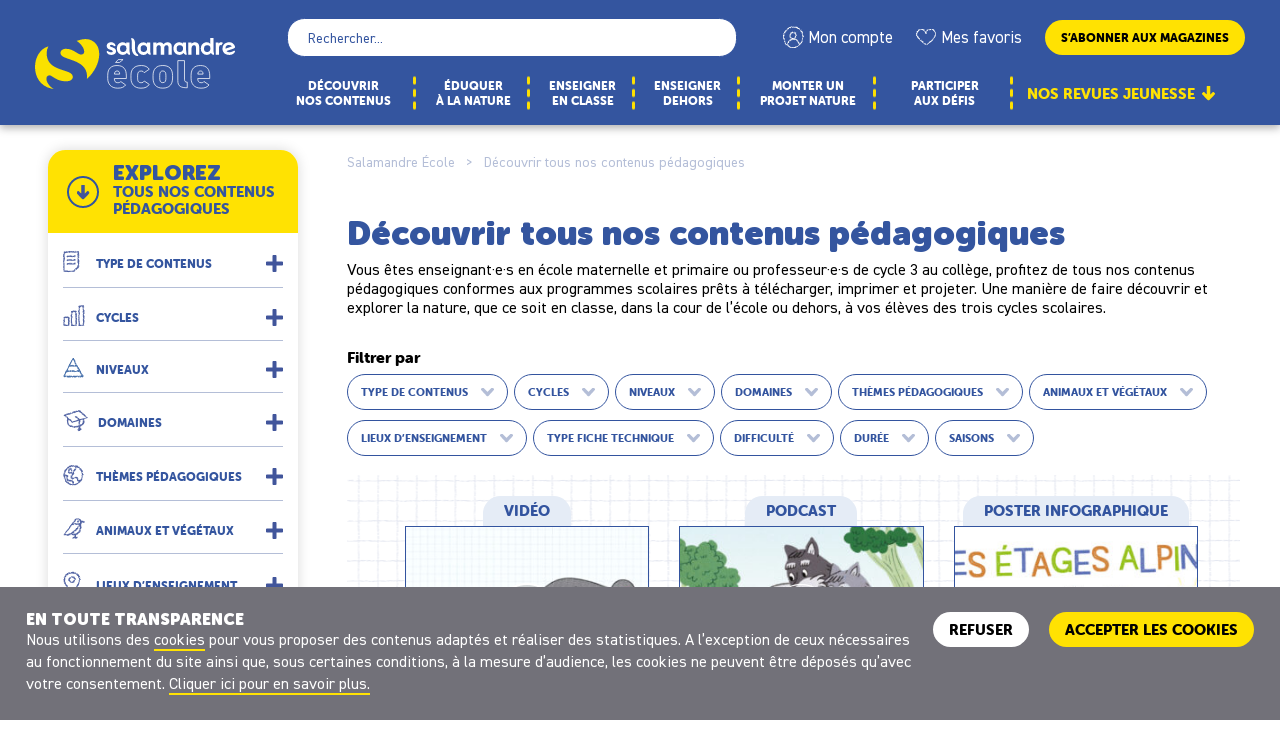

--- FILE ---
content_type: text/html; charset=UTF-8
request_url: https://ecole.salamandre.org/decouvrir-tous-nos-contenus-pedagogiques/11/?sousdomaine_ch=education-physique
body_size: 15040
content:
<!doctype html>
<html lang="fr-FR">
<head>
	<meta charset="UTF-8">
	<meta name="viewport" content="width=device-width, initial-scale=1">
	<link rel="profile" href="https://gmpg.org/xfn/11">
	<title>Découvrir tous nos contenus pédagogiques - École Salamandre</title>

	<link rel="stylesheet" href="https://ecole.salamandre.org/wp-content/themes/ecole/assets/css/librairies/lightbox.min.css?v=1" type="text/css" media="all" />
	<link rel="stylesheet" href="https://ecole.salamandre.org/wp-content/themes/ecole/assets/css/style.css" type="text/css" media="all" />
	<link rel="stylesheet" href="https://ecole.salamandre.org/wp-content/themes/ecole/assets/css/article.css" type="text/css" media="all" />
	<link rel="stylesheet" href="https://ecole.salamandre.org/wp-content/themes/ecole/assets/css/da-gallery.css" type="text/css" media="all" />
	<link rel="stylesheet" href="https://ecole.salamandre.org/wp-content/themes/ecole/assets/css/fontello-embedded.css" type="text/css" media="all" />
	<link rel="stylesheet" href="https://ecole.salamandre.org/wp-content/themes/ecole/assets/css/jquery.fancybox.min.css" type="text/css" media="all" />
	<link rel="stylesheet" href="https://ecole.salamandre.org/wp-content/themes/ecole/assets/css/salamandre-style.css" type="text/css" media="all" />
	<link rel="stylesheet" href="https://ecole.salamandre.org/wp-content/themes/ecole/assets/css/style-overload.css" type="text/css" media="all" />

    <link rel="canonical" href="https://ecole.salamandre.org/decouvrir-tous-nos-contenus-pedagogiques/11/?sousdomaine_ch=education-physique" />
    <link rel="prev" href="https://ecole.salamandre.org/decouvrir-tous-nos-contenus-pedagogiques/10/?sousdomaine_ch=education-physique" />
    <link rel="next" href="https://ecole.salamandre.org/decouvrir-tous-nos-contenus-pedagogiques/12/?sousdomaine_ch=education-physique" />

<!-- This site is optimized with the Yoast SEO plugin v12.4 - https://yoast.com/wordpress/plugins/seo/ -->
<meta name="description" content="Profitez de tous nos contenus pédagogiques à télécharger, imprimer et projeter pour faire découvrir et explorer la nature à vos élèves."/>
<meta name="robots" content="max-snippet:-1, max-image-preview:large, max-video-preview:-1"/>
<script type='application/ld+json' class='yoast-schema-graph yoast-schema-graph--main'>{"@context":"https://schema.org","@graph":[{"@type":"WebSite","@id":"https://ecole.salamandre.org/#website","url":"https://ecole.salamandre.org/","name":"\u00c9cole","potentialAction":{"@type":"SearchAction","target":"https://ecole.salamandre.org/?s={search_term_string}","query-input":"required name=search_term_string"}},{"@type":"WebPage","@id":"https://ecole.salamandre.org/decouvrir-tous-nos-contenus-pedagogiques/#webpage","url":"https://ecole.salamandre.org/decouvrir-tous-nos-contenus-pedagogiques/","inLanguage":"fr-FR","name":"D\u00e9couvrir tous nos contenus p\u00e9dagogiques - \u00c9cole Salamandre","isPartOf":{"@id":"https://ecole.salamandre.org/#website"},"datePublished":"2021-09-16T12:16:20+00:00","dateModified":"2023-04-12T06:40:57+00:00","description":"Profitez de tous nos contenus p\u00e9dagogiques \u00e0 t\u00e9l\u00e9charger, imprimer et projeter pour faire d\u00e9couvrir et explorer la nature \u00e0 vos \u00e9l\u00e8ves."}]}</script>
<!-- / Yoast SEO plugin. -->

<script type='text/javascript' src='https://ecole.salamandre.org/wp-content/themes/ecole/assets/js/jquery.min.js'></script>

<script type="text/javascript">(function(w,d,s,l,i){w[l]=w[l]||[];w[l].push({'gtm.start':
new Date().getTime(),event:'gtm.js'});var f=d.getElementsByTagName(s)[0],
j=d.createElement(s),dl=l!='dataLayer'?'&l='+l:'';j.async=true;j.src=
'https://www.googletagmanager.com/gtm.js?id='+i+dl;f.parentNode.insertBefore(j,f);
})(window,document,'script','dataLayer','GTM-WPGX43');</script>	
</head>

<body class="page-template page-template-page-list page-template-page-list-php page page-id-5107 paged-11 page-paged-11">
<div id="page" class="site">
	<a class="skip-link screen-reader-text" href="#primary">Skip to content</a>

	<div class="nav-container bg-primary shadow">
		<header class="site-header">
			<div class="header__left">
					
				<div class="header__mobile--left">
					<div id="hamburger">
						<span></span>
						<p>Menu</p>
					</div>
					<div class="account">
						<a href="https://ecole.salamandre.org/connexion/">
							Mon compte						</a>
					</div>
				</div>
				<div class="site-branding">
					<p class="site-title">
						<a href="https://ecole.salamandre.org/" rel="home">
							<span class="screen-reader-text">École</span>
							<img src="https://ecole.salamandre.org/wp-content/themes/ecole/assets/svg/logo.svg" alt="Logo">
						</a>
					</p>
				</div>
				<div class="header__mobile--right">
					<a href="https://boutique.salamandre.org/nos-offres-d-abonnements.rub-2/?cle=8802-156&utm_source=ecole.salamandre.org&utm_medium=autre&utm_content=mea_droite&utm_campaign=backlinks" class="btn btn-primary" target="_blank">S’abonner<br>aux magazines</a>				</div>
				<div class="form-search-mobile">
					<form role="search" method="get" class="searchform" action="https://ecole.salamandre.org/recherche/">
						<div>
							<label class="screen-reader-text" for="s">Rechercher&nbsp;:</label>
							<input type="text" value="" name="q" placeholder="Rechercher...">
							<input type="submit" id="searchsubmit" value="Rechercher">
						</div>
					</form>
				</div>

			</div>
			<div class="header__right">
				<div class="hub-exploration-mobile">
					<div class="hub-exploration shadow">
  <div class="hub-exploration-top">
    <div class="content">
      <span class="icon-exploration"></span>
      <div class="middle">
        <p class="c-blue text-uppercase f-tertiary">
          <strong>
            Explorez
          </strong>
          tous nos contenus
          pédagogiques
        </p>
      </div>
    </div>
  </div>
  
  <div class="hub-exploration-middle">

    
        <div class="hub-exploration-item">
          <a class="hub-exploration-item-top collapsed" data-toggle="collapse" href="#collapsetype" role="button" aria-expanded="false" aria-controls="collapsetype">
            <span class="hub-exploration-item-image">
              <img src="https://ecole.salamandre.org/wp-content/themes/ecole/assets/png/revue.png" alt="">
            </span>
            <span class="hub-exploration-item-title c-blue f-tertiary text-uppercase">Type de contenus</span>
          </a>
          <div class="hub-exploration-item-content collapse" id="collapsetype"><ul class="block-level">
<li class="block-level-items"><a href="https://ecole.salamandre.org/eduquer-a-la-nature/">Article éducation</a></li>
<li class="block-level-items"><a href="https://ecole.salamandre.org/enseigner-en-classe/">Fiche pédagogique</a></li>
<li class="block-level-items"><a href="https://ecole.salamandre.org/enseigner-en-classe/">Débat en classe</a></li>
<li class="block-level-items"><a href="https://ecole.salamandre.org/enseigner-dehors/">Activité plein air</a></li>
<li class="block-level-items"><a href="https://ecole.salamandre.org/les-abris-monter-un-projet-nature-a-lecole/monter-un-projet-nature-a-lecole/">Kit nature</a></li>
<li class="block-level-items"><a href="https://ecole.salamandre.org/decouvrir-tous-nos-contenus-pedagogiques/?type=infographie">Poster infographique</a></li>
<li class="block-level-items"><a href="https://ecole.salamandre.org/decouvrir-tous-nos-contenus-pedagogiques/?type=video">Vidéo</a></li>
<li class="block-level-items"><a href="https://ecole.salamandre.org/decouvrir-tous-nos-contenus-pedagogiques/?type=podcast">Podcast</a></li>
<li class="block-level-items"><a href="https://ecole.salamandre.org/decouvrir-tous-nos-contenus-pedagogiques/?type=evenement">Événement</a></li>
            </ul>
          </div>
        </div>
        <div class="hub-exploration-item">
          <a class="hub-exploration-item-top collapsed" data-toggle="collapse" href="#collapsecycle_fr" role="button" aria-expanded="false" aria-controls="collapsecycle_fr">
            <span class="hub-exploration-item-image">
              <img src="https://ecole.salamandre.org/wp-content/themes/ecole/assets/png/cycles.png" alt="">
            </span>
            <span class="hub-exploration-item-title c-blue f-tertiary text-uppercase">Cycles</span>
          </a>
          <div class="hub-exploration-item-content collapse" id="collapsecycle_fr"><ul class="block-level">
<li class="block-level-items"><a href="https://ecole.salamandre.org/decouvrir-tous-nos-contenus-pedagogiques/?cycle_fr=cycle1">Cycle 1</a></li>
<li class="block-level-items"><a href="https://ecole.salamandre.org/decouvrir-tous-nos-contenus-pedagogiques/?cycle_fr=cycle2">Cycle 2</a></li>
<li class="block-level-items"><a href="https://ecole.salamandre.org/decouvrir-tous-nos-contenus-pedagogiques/?cycle_fr=cycle3">Cycle 3</a></li>
            </ul>
          </div>
        </div>
        <div class="hub-exploration-item">
          <a class="hub-exploration-item-top collapsed" data-toggle="collapse" href="#collapsedegre" role="button" aria-expanded="false" aria-controls="collapsedegre">
            <span class="hub-exploration-item-image">
              <img src="https://ecole.salamandre.org/wp-content/themes/ecole/assets/png/niveaux.png" alt="">
            </span>
            <span class="hub-exploration-item-title c-blue f-tertiary text-uppercase">Niveaux</span>
          </a>
          <div class="hub-exploration-item-content collapse" id="collapsedegre"><ul class="block-level">
<li class="block-level-items"><a href="https://ecole.salamandre.org/decouvrir-tous-nos-contenus-pedagogiques/?degre=FR_MS">MS</a></li>
<li class="block-level-items"><a href="https://ecole.salamandre.org/decouvrir-tous-nos-contenus-pedagogiques/?degre=FR_GS">GS</a></li>
<li class="block-level-items"><a href="https://ecole.salamandre.org/decouvrir-tous-nos-contenus-pedagogiques/?degre=FR_CP">CP</a></li>
<li class="block-level-items"><a href="https://ecole.salamandre.org/decouvrir-tous-nos-contenus-pedagogiques/?degre=FR_CE1">CE1</a></li>
<li class="block-level-items"><a href="https://ecole.salamandre.org/decouvrir-tous-nos-contenus-pedagogiques/?degre=FR_CE2">CE2</a></li>
<li class="block-level-items"><a href="https://ecole.salamandre.org/decouvrir-tous-nos-contenus-pedagogiques/?degre=FR_CM1">CM1</a></li>
<li class="block-level-items"><a href="https://ecole.salamandre.org/decouvrir-tous-nos-contenus-pedagogiques/?degre=FR_CM2">CM2</a></li>
<li class="block-level-items"><a href="https://ecole.salamandre.org/decouvrir-tous-nos-contenus-pedagogiques/?degre=FR_6e">6ᵉ</a></li>
            </ul>
          </div>
        </div>
        <div class="hub-exploration-item domaines">
          <a class="hub-exploration-item-top collapsed">
            <span class="hub-exploration-item-image">
              <img src="https://ecole.salamandre.org/wp-content/themes/ecole/assets/png/domaines.png" alt="">
            </span>
            <span class="hub-exploration-item-title c-blue f-tertiary text-uppercase">Domaines</span>
          </a>
          <div class="hub-exploration-item-content">
            <div class="domain-hub">
              <div class="domain-hub-item">
                <div class="domaine-hub-top">
                  <div class="block-image">
                    <img src="https://ecole.salamandre.org/wp-content/themes/ecole/assets/png/icon-langue.png" alt="">
                  </div>
                  <a href="https://ecole.salamandre.org/decouvrir-tous-nos-contenus-pedagogiques/?domaine_fr=francais" class="block-name">FRANçAIS</a>
                </div>
                <ul>
                  <li><a href="https://ecole.salamandre.org/decouvrir-tous-nos-contenus-pedagogiques/?sousdomaine_fr=oral">Oral</a></li><li><a href="https://ecole.salamandre.org/decouvrir-tous-nos-contenus-pedagogiques/?sousdomaine_fr=ecriture">Écriture</a></li><li><a href="https://ecole.salamandre.org/decouvrir-tous-nos-contenus-pedagogiques/?sousdomaine_fr=lecture">Lecture</a></li>
                </ul>
              </div>
              <div class="domain-hub-item">
                <div class="domaine-hub-top">
                  <div class="block-image">
                    <img src="https://ecole.salamandre.org/wp-content/themes/ecole/assets/png/icon-maths.png" alt="">
                  </div>
                  <a href="https://ecole.salamandre.org/decouvrir-tous-nos-contenus-pedagogiques/?domaine_fr=mathematiques" class="block-name">MATHéMATIQUES</a>
                </div>
                <ul>
                  <li><a href="https://ecole.salamandre.org/decouvrir-tous-nos-contenus-pedagogiques/?sousdomaine_fr=nombres-calculs">Nombres et calculs</a></li><li><a href="https://ecole.salamandre.org/decouvrir-tous-nos-contenus-pedagogiques/?sousdomaine_fr=grandeurs-mesures">Grandeurs et mesures</a></li><li><a href="https://ecole.salamandre.org/decouvrir-tous-nos-contenus-pedagogiques/?sousdomaine_fr=espace-geometrie">Espace et géométrie</a></li>
                </ul>
              </div>
              <div class="domain-hub-item">
                <div class="domaine-hub-top">
                  <div class="block-image">
                    <img src="https://ecole.salamandre.org/wp-content/themes/ecole/assets/png/icon-science.png" alt="">
                  </div>
                  <a href="https://ecole.salamandre.org/decouvrir-tous-nos-contenus-pedagogiques/?domaine_fr=sciences" class="block-name">SCIENCES</a>
                </div>
                <ul>
                  <li><a href="https://ecole.salamandre.org/decouvrir-tous-nos-contenus-pedagogiques/?sousdomaine_fr=explorer-monde">Explorer le monde</a></li><li><a href="https://ecole.salamandre.org/decouvrir-tous-nos-contenus-pedagogiques/?sousdomaine_fr=questionner-monde">Questionner le monde</a></li><li><a href="https://ecole.salamandre.org/decouvrir-tous-nos-contenus-pedagogiques/?sousdomaine_fr=technologie">Technologie</a></li><li><a href="https://ecole.salamandre.org/decouvrir-tous-nos-contenus-pedagogiques/?sousdomaine_fr=svt">Sciences et vie de la Terre</a></li>
                </ul>
              </div>
              <div class="domain-hub-item">
                <div class="domaine-hub-top">
                  <div class="block-image">
                    <img src="https://ecole.salamandre.org/wp-content/themes/ecole/assets/png/histoire.png" alt="">
                  </div>
                  <a href="https://ecole.salamandre.org/decouvrir-tous-nos-contenus-pedagogiques/?domaine_fr=histoire-geographie" class="block-name">HISTOIRE ET GéOGRAPHIE</a>
                </div>
                <ul>
                  <li><a href="https://ecole.salamandre.org/decouvrir-tous-nos-contenus-pedagogiques/?sousdomaine_fr=explorer-monde-ch">Explorer le monde</a></li><li><a href="https://ecole.salamandre.org/decouvrir-tous-nos-contenus-pedagogiques/?sousdomaine_fr=questionner-monde-ch">Questionner le monde</a></li><li><a href="https://ecole.salamandre.org/decouvrir-tous-nos-contenus-pedagogiques/?sousdomaine_fr=histoire">Histoire</a></li><li><a href="https://ecole.salamandre.org/decouvrir-tous-nos-contenus-pedagogiques/?sousdomaine_fr=geographie">Géographie</a></li>
                </ul>
              </div>
              <div class="domain-hub-item">
                <div class="domaine-hub-top">
                  <div class="block-image">
                    <img src="https://ecole.salamandre.org/wp-content/themes/ecole/assets/png/icon-art.png" alt="">
                  </div>
                  <a href="https://ecole.salamandre.org/decouvrir-tous-nos-contenus-pedagogiques/?domaine_fr=arts" class="block-name">ARTS</a>
                </div>
                <ul>
                  <li><a href="https://ecole.salamandre.org/decouvrir-tous-nos-contenus-pedagogiques/?sousdomaine_fr=activites-artistiques">Activités artistiques</a></li><li><a href="https://ecole.salamandre.org/decouvrir-tous-nos-contenus-pedagogiques/?sousdomaine_fr=arts-plastiques">Arts plastiques</a></li><li><a href="https://ecole.salamandre.org/decouvrir-tous-nos-contenus-pedagogiques/?sousdomaine_fr=musique">Musique</a></li>
                </ul>
              </div>
              <div class="domain-hub-item">
                <div class="domaine-hub-top">
                  <div class="block-image">
                    <img src="https://ecole.salamandre.org/wp-content/themes/ecole/assets/png/icon-media.png" alt="">
                  </div>
                  <a href="https://ecole.salamandre.org/decouvrir-tous-nos-contenus-pedagogiques/?domaine_fr=education-aux-medias" class="block-name">ÉDUCATION AUX MéDIAS</a>
                </div>
                <ul>
                  <li><a href="https://ecole.salamandre.org/decouvrir-tous-nos-contenus-pedagogiques/?sousdomaine_fr=medias">Médias</a></li><li><a href="https://ecole.salamandre.org/decouvrir-tous-nos-contenus-pedagogiques/?sousdomaine_fr=informatique">Informatique</a></li>
                </ul>
              </div>
              <div class="domain-hub-item">
                <div class="domaine-hub-top">
                  <div class="block-image">
                    <img src="https://ecole.salamandre.org/wp-content/themes/ecole/assets/png/icon-sport.png" alt="">
                  </div>
                  <a href="https://ecole.salamandre.org/decouvrir-tous-nos-contenus-pedagogiques/?domaine_fr=sport" class="block-name">SPORT</a>
                </div>
                <ul>
                  <li><a href="https://ecole.salamandre.org/decouvrir-tous-nos-contenus-pedagogiques/?sousdomaine_fr=activite-physique">Activité physique</a></li><li><a href="https://ecole.salamandre.org/decouvrir-tous-nos-contenus-pedagogiques/?sousdomaine_fr=eps">Éducation physique et sportive</a></li>
                </ul>
              </div>
            </div>
          </div>
        </div>
        <div class="hub-exploration-item">
          <a class="hub-exploration-item-top collapsed" data-toggle="collapse" href="#collapsetheme_pedagogique" role="button" aria-expanded="false" aria-controls="collapsetheme_pedagogique">
            <span class="hub-exploration-item-image">
              <img src="https://ecole.salamandre.org/wp-content/themes/ecole/assets/png/theme.png" alt="">
            </span>
            <span class="hub-exploration-item-title c-blue f-tertiary text-uppercase">Thèmes pédagogiques</span>
          </a>
          <div class="hub-exploration-item-content collapse" id="collapsetheme_pedagogique"><ul class="block-level">
<li class="block-level-items"><a href="https://ecole.salamandre.org/decouvrir-tous-nos-contenus-pedagogiques/?theme_pedagogique=ecologie">Écologie</a></li>
<li class="block-level-items"><a href="https://ecole.salamandre.org/decouvrir-tous-nos-contenus-pedagogiques/?theme_pedagogique=cooperation">Coopération</a></li>
<li class="block-level-items"><a href="https://ecole.salamandre.org/decouvrir-tous-nos-contenus-pedagogiques/?theme_pedagogique=accepter_differences">Accepter les différences</a></li>
            </ul>
          </div>
        </div>
        <div class="hub-exploration-item">
          <a class="hub-exploration-item-top collapsed" data-toggle="collapse" href="#collapsetag_famille" role="button" aria-expanded="false" aria-controls="collapsetag_famille">
            <span class="hub-exploration-item-image">
              <img src="https://ecole.salamandre.org/wp-content/themes/ecole/assets/png/animaux.png" alt="">
            </span>
            <span class="hub-exploration-item-title c-blue f-tertiary text-uppercase">Animaux et végétaux</span>
          </a>
          <div class="hub-exploration-item-content collapse" id="collapsetag_famille"><ul class="block-level">
<li class="block-level-items"><a href="https://ecole.salamandre.org/decouvrir-tous-nos-contenus-pedagogiques/?tag_famille=mammifere">Mammifère</a></li>
<li class="block-level-items"><a href="https://ecole.salamandre.org/decouvrir-tous-nos-contenus-pedagogiques/?tag_famille=oiseau">Oiseau</a></li>
<li class="block-level-items"><a href="https://ecole.salamandre.org/decouvrir-tous-nos-contenus-pedagogiques/?tag_famille=reptile">Reptile</a></li>
<li class="block-level-items"><a href="https://ecole.salamandre.org/decouvrir-tous-nos-contenus-pedagogiques/?tag_famille=amphibien">Amphibien</a></li>
<li class="block-level-items"><a href="https://ecole.salamandre.org/decouvrir-tous-nos-contenus-pedagogiques/?tag_famille=poisson">Poisson</a></li>
<li class="block-level-items"><a href="https://ecole.salamandre.org/decouvrir-tous-nos-contenus-pedagogiques/?tag_famille=insecte">Insecte</a></li>
<li class="block-level-items"><a href="https://ecole.salamandre.org/decouvrir-tous-nos-contenus-pedagogiques/?tag_famille=autre_animal">Autres animaux</a></li>
<li class="block-level-items"><a href="https://ecole.salamandre.org/decouvrir-tous-nos-contenus-pedagogiques/?tag_famille=arbre">Arbre</a></li>
<li class="block-level-items"><a href="https://ecole.salamandre.org/decouvrir-tous-nos-contenus-pedagogiques/?tag_famille=plante">Plante</a></li>
<li class="block-level-items"><a href="https://ecole.salamandre.org/decouvrir-tous-nos-contenus-pedagogiques/?tag_famille=autre_vegetal">Autres végétaux</a></li>
            </ul>
          </div>
        </div>
        <div class="hub-exploration-item">
          <a class="hub-exploration-item-top collapsed" data-toggle="collapse" href="#collapselieu" role="button" aria-expanded="false" aria-controls="collapselieu">
            <span class="hub-exploration-item-image">
              <img src="https://ecole.salamandre.org/wp-content/themes/ecole/assets/png/milieux.png" alt="">
            </span>
            <span class="hub-exploration-item-title c-blue f-tertiary text-uppercase">Lieux d’enseignement</span>
          </a>
          <div class="hub-exploration-item-content collapse" id="collapselieu"><ul class="block-level">
<li class="block-level-items"><a href="https://ecole.salamandre.org/decouvrir-tous-nos-contenus-pedagogiques/?lieu=classe">En classe</a></li>
<li class="block-level-items"><a href="https://ecole.salamandre.org/decouvrir-tous-nos-contenus-pedagogiques/?lieu=ecole">Cour d’école</a></li>
<li class="block-level-items"><a href="https://ecole.salamandre.org/decouvrir-tous-nos-contenus-pedagogiques/?lieu=nature">Nature</a></li>
            </ul>
          </div>
        </div>
        <div class="hub-exploration-item">
          <a class="hub-exploration-item-top collapsed" data-toggle="collapse" href="#collapseduree_totale" role="button" aria-expanded="false" aria-controls="collapseduree_totale">
            <span class="hub-exploration-item-image">
              <img src="https://ecole.salamandre.org/wp-content/themes/ecole/assets/png/duree.png" alt="">
            </span>
            <span class="hub-exploration-item-title c-blue f-tertiary text-uppercase">Durée</span>
          </a>
          <div class="hub-exploration-item-content collapse" id="collapseduree_totale"><ul class="block-level">
<li class="block-level-items"><a href="https://ecole.salamandre.org/decouvrir-tous-nos-contenus-pedagogiques/?duree_totale=30">30 min</a></li>
<li class="block-level-items"><a href="https://ecole.salamandre.org/decouvrir-tous-nos-contenus-pedagogiques/?duree_totale=45">45 min</a></li>
<li class="block-level-items"><a href="https://ecole.salamandre.org/decouvrir-tous-nos-contenus-pedagogiques/?duree_totale=60">1h</a></li>
<li class="block-level-items"><a href="https://ecole.salamandre.org/decouvrir-tous-nos-contenus-pedagogiques/?duree_totale=90">1h30</a></li>
<li class="block-level-items"><a href="https://ecole.salamandre.org/decouvrir-tous-nos-contenus-pedagogiques/?duree_totale=120">2h</a></li>
<li class="block-level-items"><a href="https://ecole.salamandre.org/decouvrir-tous-nos-contenus-pedagogiques/?duree_totale=120+">>2h</a></li>
            </ul>
          </div>
        </div>
        <div class="hub-exploration-item">
          <a class="hub-exploration-item-top collapsed" data-toggle="collapse" href="#collapsesaison" role="button" aria-expanded="false" aria-controls="collapsesaison">
            <span class="hub-exploration-item-image">
              <img src="https://ecole.salamandre.org/wp-content/themes/ecole/assets/png/saisons.png" alt="">
            </span>
            <span class="hub-exploration-item-title c-blue f-tertiary text-uppercase">Saisons</span>
          </a>
          <div class="hub-exploration-item-content collapse" id="collapsesaison"><ul class="block-level">
<li class="block-level-items"><a href="https://ecole.salamandre.org/decouvrir-tous-nos-contenus-pedagogiques/?saison=printemps">Printemps</a></li>
<li class="block-level-items"><a href="https://ecole.salamandre.org/decouvrir-tous-nos-contenus-pedagogiques/?saison=ete">Été</a></li>
<li class="block-level-items"><a href="https://ecole.salamandre.org/decouvrir-tous-nos-contenus-pedagogiques/?saison=automne">Automne</a></li>
<li class="block-level-items"><a href="https://ecole.salamandre.org/decouvrir-tous-nos-contenus-pedagogiques/?saison=hiver">Hiver</a></li>
            </ul>
          </div>
        </div>    

    <div class="hub-exploration-item search">
      <a class="hub-exploration-item-top collapsed" href="#">
        <img src="https://ecole.salamandre.org/wp-content/themes/ecole/assets/png/revue.png">
        <form class="form-revue" method="get" action="https://ecole.salamandre.org/decouvrir-tous-nos-contenus-pedagogiques/">
          <input type="search" name="revue" placeholder="N° de revue"><span></span>
        </form>
      </a>
    </div>
    <div class="hub-exploration-item submit">
      <a href="https://ecole.salamandre.org/decouvrir-tous-nos-contenus-pedagogiques/" class="btn btn-primary">Je ne sais pas, <br> je veux tout voir</a>
    </div>
  </div>
</div>
<div class="hub-exploration shadow">
  <div class="block-listing-magazine block-listing-magazine-home only-desktop">
		<div class="title-center seo-content seo-top">
			<h2 class="title-h2 f-tertiary">Découvrez nos revues jeunesse et nos fiches pédagogiques !</h2>
		</div>
		<div class="block__items">					
			
	<article class="block-item item-magazine col-md-12 large style-column">
		<div class="content">
			<div class="left">
				<time class="magazine-info-date d-sm-none d-block">Octobre - Novembre 2025</time>
				<div class="block-image">
						<img src="https://master.salamandre.org/media/22509/PSA62_Couv-ABO_600px-350x400.jpg" alt="Couverture du magazine jeunesse">
				</div>
			</div>
			<div class="right d-flex flex-column align-items-center ">
				<p class="magazine-info">
					<time class="magazine-info-date">Octobre - Novembre 2025</time>
					<span class="magazine-info-number">La Petite Salamandre n°62</span>
				</p>
				<p class="magazine-title">
					
				</p>
				<a href="https://ecole.salamandre.org/decouvrir-tous-nos-contenus-pedagogiques/?type=fiche_pedagogique&revue=62" class="btn btn-primary ">
					<span class="d-block d-md-none d-lg-block">VOIR LES FICHES PÉDAGOGIQUES</span>
					<span class="d-none d-md-block d-lg-none">VOIR LES FICHES</span>
				</a>
				<a href="https://ecole.salamandre.org/visionneuse/petite_salamandre/" class="btn btn-border d-none d-sm-inline-block">
					Feuilleter ce numéro
				</a>
			</div>
		</div>
	</article>
	<article class="block-item item-magazine col-md-12 large style-column">
		<div class="content">
			<div class="left">
				<time class="magazine-info-date d-sm-none d-block">Octobre - Novembre 2025</time>
				<div class="block-image">
						<img src="https://master.salamandre.org/media/22509/SAJ162_Couv_ABO_600-350x467.jpg" alt="Couverture du magazine jeunesse">
				</div>
			</div>
			<div class="right d-flex flex-column align-items-center ">
				<p class="magazine-info">
					<time class="magazine-info-date">Octobre - Novembre 2025</time>
					<span class="magazine-info-number">La Salamandre Junior n°162</span>
				</p>
				<p class="magazine-title">
					 la quête du trône
				</p>
				<a href="https://ecole.salamandre.org/decouvrir-tous-nos-contenus-pedagogiques/?type=fiche_pedagogique&revue=162" class="btn btn-primary ">
					<span class="d-block d-md-none d-lg-block">VOIR LES FICHES PÉDAGOGIQUES</span>
					<span class="d-none d-md-block d-lg-none">VOIR LES FICHES</span>
				</a>
				<a href="https://ecole.salamandre.org/visionneuse/salamandre_junior/" class="btn btn-border d-none d-sm-inline-block">
					Feuilleter ce numéro
				</a>
			</div>
		</div>
	</article>		</div>
	</div>
</div>

  				</div>

				<div class="header__right--content">
					<form role="search" method="get" class="searchform" action="https://ecole.salamandre.org/recherche/">
						<div>
							<label class="screen-reader-text" for="s">Rechercher&nbsp;:</label>
							<input type="text" value="" name="q" placeholder="Rechercher...">
							<input type="submit" id="searchsubmit" value="Rechercher">
						</div>
					</form>
					<ul class="header__account fr">
						<li class="account"><a href="https://ecole.salamandre.org/connexion/">Mon compte</a></li><li class="favoris"><a href="https://ecole.salamandre.org/favoris/">Mes favoris</a></li><li class="abonne"><a class="btn btn-primary" href="https://boutique.salamandre.org/nos-offres-d-abonnements.rub-2/?cle=8802-156&utm_source=ecole.salamandre.org&utm_medium=autre&utm_content=mea_droite&utm_campaign=backlinks" target="_blank">S’abonner aux magazines</a></li>					</ul>
				</div>

				<div class="main-navigation-wrapper" id="main-navigation-wrapper">
					<nav id="nav" class="nav-primary">
						<ul id="main-menu" class="menu-items" itemscope="" itemtype="http://www.schema.org/SiteNavigationElement">
							<li><a href="https://ecole.salamandre.org/decouvrir-tous-nos-contenus-pedagogiques/" class="nav-link"><span itemprop="name">Découvrir <br> nos contenus</span></a></li>
							<li><a href="https://ecole.salamandre.org/eduquer-a-la-nature/" class="nav-link"><span itemprop="name">Éduquer <br> à la nature</span></a></li>
							<li><a href="https://ecole.salamandre.org/enseigner-en-classe/" class="nav-link"><span itemprop="name">Enseigner <br> en classe</span></a></li>
							<li><a href="https://ecole.salamandre.org/enseigner-dehors/" class="nav-link"><span itemprop="name">Enseigner <br> dehors</span></a></li>
							<li class="menu-item menu-item-type-custom  nav-item menu-item-has-children dropdown">
								<a href="#" class="nav-link"><span itemprop="name">Monter un <br>projet nature</span></a>
								<div class="content-menu">
									<div class="block-submenu">
										<span class="title">Nos kits nature à l'école</span>
										<ul class="sub-menu">
											<li><a href="https://ecole.salamandre.org/monter-un-projet-nature-a-lecole-kit-de-demarrage/" class="dropdown-item"><span itemprop="name">Kit de démarrage</span></a></li>
<li><a href="https://ecole.salamandre.org/monter-un-projet-nature-jardin-pedagogique/" class="dropdown-item"><span itemprop="name">Le jardin pédagogique</span></a></li>
<li><a href="https://ecole.salamandre.org/monter-un-projet-nature-a-lecole-composteur/" class="dropdown-item"><span itemprop="name">Le compost</span></a></li>
<li><a href="https://ecole.salamandre.org/monter-un-projet-nature-a-lecole-les-arbres/" class="dropdown-item"><span itemprop="name">Les arbres</span></a></li>
<li><a href="https://ecole.salamandre.org/monter-un-projet-nature-a-lecole-la-haie/" class="dropdown-item"><span itemprop="name">La haie</span></a></li>
<li><a href="https://ecole.salamandre.org/les-abris-monter-un-projet-nature-a-lecole/" class="dropdown-item"><span itemprop="name">Les abris</span></a></li>
<li><a href="https://ecole.salamandre.org/les-nichoirs-monter-un-projet-nature-a-lecole/" class="dropdown-item"><span itemprop="name">Les nichoirs</span></a></li>
<li><a href="https://ecole.salamandre.org/la-prairie-monter-un-projet-nature-a-lecole/" class="dropdown-item"><span itemprop="name">La prairie fleurie</span></a></li>
<li><a href="https://ecole.salamandre.org/lhotel-a-insectes-monter-un-projet-nature-a-lecole/" class="dropdown-item"><span itemprop="name">L’hôtel à insectes</span></a></li>
<li><a href="https://ecole.salamandre.org/la-mare-monter-un-projet-nature-a-lecole/" class="dropdown-item"><span itemprop="name">La mare</span></a></li>
<li><a href="https://ecole.salamandre.org/kit-medias-monter-un-projet-nature-a-lecole/" class="dropdown-item"><span itemprop="name">Kit Médias</span></a></li>
											<li><a href="https://ecole.salamandre.org/les-abris-monter-un-projet-nature-a-lecole/monter-un-projet-nature-a-lecole/" class="dropdown-item"><span itemprop="name"><u>Voir tous les kits</u></span></a></li>
										</ul>
										<!--
										<ul class="sub-menu mt-3">
											<li><a href="https://ecole.salamandre.org/les-abris-monter-un-projet-nature-a-lecole/monter-un-projet-nature-a-lecole/" class="dropdown-item"><span itemprop="name"><u>Voir tous les kits</u></span></a></li>
										</ul>
										-->
									</div>
									<div class="hub-submenu">
										<a class="content" href="https://ecole.salamandre.org/comment-realiser-des-projets-nature-a-lecole/" style="background-color:#fff">
											<p>Tout pour réussir <strong>Vos projets nature</strong></p>
											<img src="https://ecole.salamandre.org/wp-content/themes/ecole/assets/png/image-menu-kit.png">
										</a>
									</div>
								</div>
							</li>
							<li class="menu-item menu-item-type-custom menu-item-object-custom menu-item-50 nav-item menu-item-has-children dropdown">
								<a href="#" class="nav-link"><span itemprop="name">Participer <br> aux défis</span></a>
								<div class="content-menu">
									<div class="block-submenu">
										<span class="title">Les défis nature</span>
										<ul class="sub-menu" aria-labelledby="menu-item-dropdown-49">
											<li><a href="https://ecole.salamandre.org/defis-salamandre-junior/" class="dropdown-item"><span itemprop="name">Nos défis Salamandre Junior</span></a></li>
											<li><a	href="https://ecole.salamandre.org/defis-petite-salamandre/" class="dropdown-item"><span itemprop="name">Nos défis Petite Salamandre</span></a></li>
										</ul>
									</div>
								</div>
							</li>
							<li class="item-yellow menu-item menu-item-type-custom menu-item-object-custom menu-item-51 nav-item menu-item-has-children dropdown">
								<a href="#" class="nav-link"><span itemprop="name">Nos revues jeunesse</span></a>
								<div class="content-menu revue-submenu ">
							   <div class="block-submenu">
										<ul class="sub-menu d-md-flex flex-md-row align-items-md-end">
											<li>
												<article class="item-ressource d-md-flex flex-md-row align-items-end">
													<div class="block-visual">
														<span class="pastille">
															<img src="https://ecole.salamandre.org/wp-content/themes/ecole/assets/png/pastille-petite@2x.png" srcset="https://ecole.salamandre.org/wp-content/themes/ecole/assets/png/pastille-petite@2x.png 2x, https://ecole.salamandre.org/wp-content/themes/ecole/assets/png/pastille-petite.png 1x"/>
														</span>
														<a href="https://ecole.salamandre.org/petite-salamandre/">
														<img class="img-product" src="https://master.salamandre.org/media/22509/PSA62_Couv-ABO_600px-350x400.jpg">
														</a>
													</div>
													<div class="block-links d-md-flex flex-md-column">
														<a href="https://ecole.salamandre.org/petite-salamandre/" class="dropdown-item">Découvrir le magazine</a>
														<a href="https://www.salamandre.org/visionneuse/petite_salamandre/" target="_blank" class="dropdown-item">Feuilleter</a>
														<a href="https://ecole.salamandre.org/tous-nos-magazines-petite-salamandre/" class="dropdown-item">Voir tous les numéros</a>
														<a href="https://ecole.salamandre.org/defis-petite-salamandre/" class="dropdown-item">Défis nature</a>
														<a href="https://boutique.salamandre.org/abonnement-petite-salamandre-4-7-anspdt-866.pdt-866/?cle=7801-225&utm_source=salamandre.net&utm_medium=autre&utm_content=bloc_produit&utm_campaign=backlinks" class="btn btn-primary" target="_blank">S'abonner</a>
													</div>
												</article>
											</li>
											<li>
												<article class="item-ressource d-md-flex flex-md-row align-items-end">
													<div class="block-visual">
														<span class="pastille">
															<img src="https://ecole.salamandre.org/wp-content/themes/ecole/assets/png/pastille-junior.png" srcset="https://ecole.salamandre.org/wp-content/themes/ecole/assets/png/pastille-junior@2x.png 2x, https://ecole.salamandre.org/wp-content/themes/ecole/assets/png/pastille-junior.png 1x"/>
														</span>
														<a href="https://ecole.salamandre.org/salamandre-junior/">
														<img class="img-product" src="https://master.salamandre.org/media/22509/SAJ162_Couv_ABO_600-350x467.jpg">
														</a>
													</div>
													<div class="block-links d-md-flex flex-md-column">
														<a href="https://ecole.salamandre.org/salamandre-junior/" class="dropdown-item">Découvrir le magazine</a>
														<a href="https://www.salamandre.org/visionneuse/salamandre_junior/" target="_blank"  class="dropdown-item">Feuilleter</a>
														<a href="https://ecole.salamandre.org/tous-nos-magazines-salamandre-junior/" class="dropdown-item">Voir tous les numéros</a>
														<a href="https://ecole.salamandre.org/defis-salamandre-junior/" class="dropdown-item">Défis nature</a>
														<a href="https://boutique.salamandre.org/abonnements-salamandre-junior.pdt-864/?cle=7801-225&utm_source=salamandre.net&utm_medium=autre&utm_content=bloc_produit&utm_campaign=backlinks" class="btn btn-primary" target="_blank">S'abonner</a>
													</div>
												</article>							  
											</li>
										</ul>
									</div> 
								</div>
							</li>
						</ul>
					</nav>
				</div>
				
				<!--div class="header__right-mobile">
					<ul>
						<li class="favoris"><a href="https://ecole.salamandre.org/favoris/">Mes favoris</a></li>
						<li class="contact"><a href="https://www.salamandre.org/contact/">Nous contacter</a></li>
					</ul>
				</div-->
			</div>
		</header>
	</div>
	<div class="overlay-menu"></div>

<main id="primary" class="page__listing">
	<div class="container">
		<div class="row">
			<div class="col-lg-3 pl-lg-0 trigger-reassurance-left">
				<div class="hub-exploration shadow">
  <div class="hub-exploration-top">
    <div class="content">
      <span class="icon-exploration"></span>
      <div class="middle">
        <p class="c-blue text-uppercase f-tertiary">
          <strong>
            Explorez
          </strong>
          tous nos contenus
          pédagogiques
        </p>
      </div>
    </div>
  </div>
  
  <div class="hub-exploration-middle">

    
        <div class="hub-exploration-item">
          <a class="hub-exploration-item-top collapsed" data-toggle="collapse" href="#collapsetype" role="button" aria-expanded="false" aria-controls="collapsetype">
            <span class="hub-exploration-item-image">
              <img src="https://ecole.salamandre.org/wp-content/themes/ecole/assets/png/revue.png" alt="">
            </span>
            <span class="hub-exploration-item-title c-blue f-tertiary text-uppercase">Type de contenus</span>
          </a>
          <div class="hub-exploration-item-content collapse" id="collapsetype"><ul class="block-level">
<li class="block-level-items"><a href="https://ecole.salamandre.org/eduquer-a-la-nature/">Article éducation</a></li>
<li class="block-level-items"><a href="https://ecole.salamandre.org/enseigner-en-classe/">Fiche pédagogique</a></li>
<li class="block-level-items"><a href="https://ecole.salamandre.org/enseigner-en-classe/">Débat en classe</a></li>
<li class="block-level-items"><a href="https://ecole.salamandre.org/enseigner-dehors/">Activité plein air</a></li>
<li class="block-level-items"><a href="https://ecole.salamandre.org/les-abris-monter-un-projet-nature-a-lecole/monter-un-projet-nature-a-lecole/">Kit nature</a></li>
<li class="block-level-items"><a href="https://ecole.salamandre.org/decouvrir-tous-nos-contenus-pedagogiques/?type=infographie">Poster infographique</a></li>
<li class="block-level-items"><a href="https://ecole.salamandre.org/decouvrir-tous-nos-contenus-pedagogiques/?type=video">Vidéo</a></li>
<li class="block-level-items"><a href="https://ecole.salamandre.org/decouvrir-tous-nos-contenus-pedagogiques/?type=podcast">Podcast</a></li>
<li class="block-level-items"><a href="https://ecole.salamandre.org/decouvrir-tous-nos-contenus-pedagogiques/?type=evenement">Événement</a></li>
            </ul>
          </div>
        </div>
        <div class="hub-exploration-item">
          <a class="hub-exploration-item-top collapsed" data-toggle="collapse" href="#collapsecycle_fr" role="button" aria-expanded="false" aria-controls="collapsecycle_fr">
            <span class="hub-exploration-item-image">
              <img src="https://ecole.salamandre.org/wp-content/themes/ecole/assets/png/cycles.png" alt="">
            </span>
            <span class="hub-exploration-item-title c-blue f-tertiary text-uppercase">Cycles</span>
          </a>
          <div class="hub-exploration-item-content collapse" id="collapsecycle_fr"><ul class="block-level">
<li class="block-level-items"><a href="https://ecole.salamandre.org/decouvrir-tous-nos-contenus-pedagogiques/?cycle_fr=cycle1">Cycle 1</a></li>
<li class="block-level-items"><a href="https://ecole.salamandre.org/decouvrir-tous-nos-contenus-pedagogiques/?cycle_fr=cycle2">Cycle 2</a></li>
<li class="block-level-items"><a href="https://ecole.salamandre.org/decouvrir-tous-nos-contenus-pedagogiques/?cycle_fr=cycle3">Cycle 3</a></li>
            </ul>
          </div>
        </div>
        <div class="hub-exploration-item">
          <a class="hub-exploration-item-top collapsed" data-toggle="collapse" href="#collapsedegre" role="button" aria-expanded="false" aria-controls="collapsedegre">
            <span class="hub-exploration-item-image">
              <img src="https://ecole.salamandre.org/wp-content/themes/ecole/assets/png/niveaux.png" alt="">
            </span>
            <span class="hub-exploration-item-title c-blue f-tertiary text-uppercase">Niveaux</span>
          </a>
          <div class="hub-exploration-item-content collapse" id="collapsedegre"><ul class="block-level">
<li class="block-level-items"><a href="https://ecole.salamandre.org/decouvrir-tous-nos-contenus-pedagogiques/?degre=FR_MS">MS</a></li>
<li class="block-level-items"><a href="https://ecole.salamandre.org/decouvrir-tous-nos-contenus-pedagogiques/?degre=FR_GS">GS</a></li>
<li class="block-level-items"><a href="https://ecole.salamandre.org/decouvrir-tous-nos-contenus-pedagogiques/?degre=FR_CP">CP</a></li>
<li class="block-level-items"><a href="https://ecole.salamandre.org/decouvrir-tous-nos-contenus-pedagogiques/?degre=FR_CE1">CE1</a></li>
<li class="block-level-items"><a href="https://ecole.salamandre.org/decouvrir-tous-nos-contenus-pedagogiques/?degre=FR_CE2">CE2</a></li>
<li class="block-level-items"><a href="https://ecole.salamandre.org/decouvrir-tous-nos-contenus-pedagogiques/?degre=FR_CM1">CM1</a></li>
<li class="block-level-items"><a href="https://ecole.salamandre.org/decouvrir-tous-nos-contenus-pedagogiques/?degre=FR_CM2">CM2</a></li>
<li class="block-level-items"><a href="https://ecole.salamandre.org/decouvrir-tous-nos-contenus-pedagogiques/?degre=FR_6e">6ᵉ</a></li>
            </ul>
          </div>
        </div>
        <div class="hub-exploration-item domaines">
          <a class="hub-exploration-item-top collapsed">
            <span class="hub-exploration-item-image">
              <img src="https://ecole.salamandre.org/wp-content/themes/ecole/assets/png/domaines.png" alt="">
            </span>
            <span class="hub-exploration-item-title c-blue f-tertiary text-uppercase">Domaines</span>
          </a>
          <div class="hub-exploration-item-content">
            <div class="domain-hub">
              <div class="domain-hub-item">
                <div class="domaine-hub-top">
                  <div class="block-image">
                    <img src="https://ecole.salamandre.org/wp-content/themes/ecole/assets/png/icon-langue.png" alt="">
                  </div>
                  <a href="https://ecole.salamandre.org/decouvrir-tous-nos-contenus-pedagogiques/?domaine_fr=francais" class="block-name">FRANçAIS</a>
                </div>
                <ul>
                  <li><a href="https://ecole.salamandre.org/decouvrir-tous-nos-contenus-pedagogiques/?sousdomaine_fr=oral">Oral</a></li><li><a href="https://ecole.salamandre.org/decouvrir-tous-nos-contenus-pedagogiques/?sousdomaine_fr=ecriture">Écriture</a></li><li><a href="https://ecole.salamandre.org/decouvrir-tous-nos-contenus-pedagogiques/?sousdomaine_fr=lecture">Lecture</a></li>
                </ul>
              </div>
              <div class="domain-hub-item">
                <div class="domaine-hub-top">
                  <div class="block-image">
                    <img src="https://ecole.salamandre.org/wp-content/themes/ecole/assets/png/icon-maths.png" alt="">
                  </div>
                  <a href="https://ecole.salamandre.org/decouvrir-tous-nos-contenus-pedagogiques/?domaine_fr=mathematiques" class="block-name">MATHéMATIQUES</a>
                </div>
                <ul>
                  <li><a href="https://ecole.salamandre.org/decouvrir-tous-nos-contenus-pedagogiques/?sousdomaine_fr=nombres-calculs">Nombres et calculs</a></li><li><a href="https://ecole.salamandre.org/decouvrir-tous-nos-contenus-pedagogiques/?sousdomaine_fr=grandeurs-mesures">Grandeurs et mesures</a></li><li><a href="https://ecole.salamandre.org/decouvrir-tous-nos-contenus-pedagogiques/?sousdomaine_fr=espace-geometrie">Espace et géométrie</a></li>
                </ul>
              </div>
              <div class="domain-hub-item">
                <div class="domaine-hub-top">
                  <div class="block-image">
                    <img src="https://ecole.salamandre.org/wp-content/themes/ecole/assets/png/icon-science.png" alt="">
                  </div>
                  <a href="https://ecole.salamandre.org/decouvrir-tous-nos-contenus-pedagogiques/?domaine_fr=sciences" class="block-name">SCIENCES</a>
                </div>
                <ul>
                  <li><a href="https://ecole.salamandre.org/decouvrir-tous-nos-contenus-pedagogiques/?sousdomaine_fr=explorer-monde">Explorer le monde</a></li><li><a href="https://ecole.salamandre.org/decouvrir-tous-nos-contenus-pedagogiques/?sousdomaine_fr=questionner-monde">Questionner le monde</a></li><li><a href="https://ecole.salamandre.org/decouvrir-tous-nos-contenus-pedagogiques/?sousdomaine_fr=technologie">Technologie</a></li><li><a href="https://ecole.salamandre.org/decouvrir-tous-nos-contenus-pedagogiques/?sousdomaine_fr=svt">Sciences et vie de la Terre</a></li>
                </ul>
              </div>
              <div class="domain-hub-item">
                <div class="domaine-hub-top">
                  <div class="block-image">
                    <img src="https://ecole.salamandre.org/wp-content/themes/ecole/assets/png/histoire.png" alt="">
                  </div>
                  <a href="https://ecole.salamandre.org/decouvrir-tous-nos-contenus-pedagogiques/?domaine_fr=histoire-geographie" class="block-name">HISTOIRE ET GéOGRAPHIE</a>
                </div>
                <ul>
                  <li><a href="https://ecole.salamandre.org/decouvrir-tous-nos-contenus-pedagogiques/?sousdomaine_fr=explorer-monde-ch">Explorer le monde</a></li><li><a href="https://ecole.salamandre.org/decouvrir-tous-nos-contenus-pedagogiques/?sousdomaine_fr=questionner-monde-ch">Questionner le monde</a></li><li><a href="https://ecole.salamandre.org/decouvrir-tous-nos-contenus-pedagogiques/?sousdomaine_fr=histoire">Histoire</a></li><li><a href="https://ecole.salamandre.org/decouvrir-tous-nos-contenus-pedagogiques/?sousdomaine_fr=geographie">Géographie</a></li>
                </ul>
              </div>
              <div class="domain-hub-item">
                <div class="domaine-hub-top">
                  <div class="block-image">
                    <img src="https://ecole.salamandre.org/wp-content/themes/ecole/assets/png/icon-art.png" alt="">
                  </div>
                  <a href="https://ecole.salamandre.org/decouvrir-tous-nos-contenus-pedagogiques/?domaine_fr=arts" class="block-name">ARTS</a>
                </div>
                <ul>
                  <li><a href="https://ecole.salamandre.org/decouvrir-tous-nos-contenus-pedagogiques/?sousdomaine_fr=activites-artistiques">Activités artistiques</a></li><li><a href="https://ecole.salamandre.org/decouvrir-tous-nos-contenus-pedagogiques/?sousdomaine_fr=arts-plastiques">Arts plastiques</a></li><li><a href="https://ecole.salamandre.org/decouvrir-tous-nos-contenus-pedagogiques/?sousdomaine_fr=musique">Musique</a></li>
                </ul>
              </div>
              <div class="domain-hub-item">
                <div class="domaine-hub-top">
                  <div class="block-image">
                    <img src="https://ecole.salamandre.org/wp-content/themes/ecole/assets/png/icon-media.png" alt="">
                  </div>
                  <a href="https://ecole.salamandre.org/decouvrir-tous-nos-contenus-pedagogiques/?domaine_fr=education-aux-medias" class="block-name">ÉDUCATION AUX MéDIAS</a>
                </div>
                <ul>
                  <li><a href="https://ecole.salamandre.org/decouvrir-tous-nos-contenus-pedagogiques/?sousdomaine_fr=medias">Médias</a></li><li><a href="https://ecole.salamandre.org/decouvrir-tous-nos-contenus-pedagogiques/?sousdomaine_fr=informatique">Informatique</a></li>
                </ul>
              </div>
              <div class="domain-hub-item">
                <div class="domaine-hub-top">
                  <div class="block-image">
                    <img src="https://ecole.salamandre.org/wp-content/themes/ecole/assets/png/icon-sport.png" alt="">
                  </div>
                  <a href="https://ecole.salamandre.org/decouvrir-tous-nos-contenus-pedagogiques/?domaine_fr=sport" class="block-name">SPORT</a>
                </div>
                <ul>
                  <li><a href="https://ecole.salamandre.org/decouvrir-tous-nos-contenus-pedagogiques/?sousdomaine_fr=activite-physique">Activité physique</a></li><li><a href="https://ecole.salamandre.org/decouvrir-tous-nos-contenus-pedagogiques/?sousdomaine_fr=eps">Éducation physique et sportive</a></li>
                </ul>
              </div>
            </div>
          </div>
        </div>
        <div class="hub-exploration-item">
          <a class="hub-exploration-item-top collapsed" data-toggle="collapse" href="#collapsetheme_pedagogique" role="button" aria-expanded="false" aria-controls="collapsetheme_pedagogique">
            <span class="hub-exploration-item-image">
              <img src="https://ecole.salamandre.org/wp-content/themes/ecole/assets/png/theme.png" alt="">
            </span>
            <span class="hub-exploration-item-title c-blue f-tertiary text-uppercase">Thèmes pédagogiques</span>
          </a>
          <div class="hub-exploration-item-content collapse" id="collapsetheme_pedagogique"><ul class="block-level">
<li class="block-level-items"><a href="https://ecole.salamandre.org/decouvrir-tous-nos-contenus-pedagogiques/?theme_pedagogique=ecologie">Écologie</a></li>
<li class="block-level-items"><a href="https://ecole.salamandre.org/decouvrir-tous-nos-contenus-pedagogiques/?theme_pedagogique=cooperation">Coopération</a></li>
<li class="block-level-items"><a href="https://ecole.salamandre.org/decouvrir-tous-nos-contenus-pedagogiques/?theme_pedagogique=accepter_differences">Accepter les différences</a></li>
            </ul>
          </div>
        </div>
        <div class="hub-exploration-item">
          <a class="hub-exploration-item-top collapsed" data-toggle="collapse" href="#collapsetag_famille" role="button" aria-expanded="false" aria-controls="collapsetag_famille">
            <span class="hub-exploration-item-image">
              <img src="https://ecole.salamandre.org/wp-content/themes/ecole/assets/png/animaux.png" alt="">
            </span>
            <span class="hub-exploration-item-title c-blue f-tertiary text-uppercase">Animaux et végétaux</span>
          </a>
          <div class="hub-exploration-item-content collapse" id="collapsetag_famille"><ul class="block-level">
<li class="block-level-items"><a href="https://ecole.salamandre.org/decouvrir-tous-nos-contenus-pedagogiques/?tag_famille=mammifere">Mammifère</a></li>
<li class="block-level-items"><a href="https://ecole.salamandre.org/decouvrir-tous-nos-contenus-pedagogiques/?tag_famille=oiseau">Oiseau</a></li>
<li class="block-level-items"><a href="https://ecole.salamandre.org/decouvrir-tous-nos-contenus-pedagogiques/?tag_famille=reptile">Reptile</a></li>
<li class="block-level-items"><a href="https://ecole.salamandre.org/decouvrir-tous-nos-contenus-pedagogiques/?tag_famille=amphibien">Amphibien</a></li>
<li class="block-level-items"><a href="https://ecole.salamandre.org/decouvrir-tous-nos-contenus-pedagogiques/?tag_famille=poisson">Poisson</a></li>
<li class="block-level-items"><a href="https://ecole.salamandre.org/decouvrir-tous-nos-contenus-pedagogiques/?tag_famille=insecte">Insecte</a></li>
<li class="block-level-items"><a href="https://ecole.salamandre.org/decouvrir-tous-nos-contenus-pedagogiques/?tag_famille=autre_animal">Autres animaux</a></li>
<li class="block-level-items"><a href="https://ecole.salamandre.org/decouvrir-tous-nos-contenus-pedagogiques/?tag_famille=arbre">Arbre</a></li>
<li class="block-level-items"><a href="https://ecole.salamandre.org/decouvrir-tous-nos-contenus-pedagogiques/?tag_famille=plante">Plante</a></li>
<li class="block-level-items"><a href="https://ecole.salamandre.org/decouvrir-tous-nos-contenus-pedagogiques/?tag_famille=autre_vegetal">Autres végétaux</a></li>
            </ul>
          </div>
        </div>
        <div class="hub-exploration-item">
          <a class="hub-exploration-item-top collapsed" data-toggle="collapse" href="#collapselieu" role="button" aria-expanded="false" aria-controls="collapselieu">
            <span class="hub-exploration-item-image">
              <img src="https://ecole.salamandre.org/wp-content/themes/ecole/assets/png/milieux.png" alt="">
            </span>
            <span class="hub-exploration-item-title c-blue f-tertiary text-uppercase">Lieux d’enseignement</span>
          </a>
          <div class="hub-exploration-item-content collapse" id="collapselieu"><ul class="block-level">
<li class="block-level-items"><a href="https://ecole.salamandre.org/decouvrir-tous-nos-contenus-pedagogiques/?lieu=classe">En classe</a></li>
<li class="block-level-items"><a href="https://ecole.salamandre.org/decouvrir-tous-nos-contenus-pedagogiques/?lieu=ecole">Cour d’école</a></li>
<li class="block-level-items"><a href="https://ecole.salamandre.org/decouvrir-tous-nos-contenus-pedagogiques/?lieu=nature">Nature</a></li>
            </ul>
          </div>
        </div>
        <div class="hub-exploration-item">
          <a class="hub-exploration-item-top collapsed" data-toggle="collapse" href="#collapseduree_totale" role="button" aria-expanded="false" aria-controls="collapseduree_totale">
            <span class="hub-exploration-item-image">
              <img src="https://ecole.salamandre.org/wp-content/themes/ecole/assets/png/duree.png" alt="">
            </span>
            <span class="hub-exploration-item-title c-blue f-tertiary text-uppercase">Durée</span>
          </a>
          <div class="hub-exploration-item-content collapse" id="collapseduree_totale"><ul class="block-level">
<li class="block-level-items"><a href="https://ecole.salamandre.org/decouvrir-tous-nos-contenus-pedagogiques/?duree_totale=30">30 min</a></li>
<li class="block-level-items"><a href="https://ecole.salamandre.org/decouvrir-tous-nos-contenus-pedagogiques/?duree_totale=45">45 min</a></li>
<li class="block-level-items"><a href="https://ecole.salamandre.org/decouvrir-tous-nos-contenus-pedagogiques/?duree_totale=60">1h</a></li>
<li class="block-level-items"><a href="https://ecole.salamandre.org/decouvrir-tous-nos-contenus-pedagogiques/?duree_totale=90">1h30</a></li>
<li class="block-level-items"><a href="https://ecole.salamandre.org/decouvrir-tous-nos-contenus-pedagogiques/?duree_totale=120">2h</a></li>
<li class="block-level-items"><a href="https://ecole.salamandre.org/decouvrir-tous-nos-contenus-pedagogiques/?duree_totale=120+">>2h</a></li>
            </ul>
          </div>
        </div>
        <div class="hub-exploration-item">
          <a class="hub-exploration-item-top collapsed" data-toggle="collapse" href="#collapsesaison" role="button" aria-expanded="false" aria-controls="collapsesaison">
            <span class="hub-exploration-item-image">
              <img src="https://ecole.salamandre.org/wp-content/themes/ecole/assets/png/saisons.png" alt="">
            </span>
            <span class="hub-exploration-item-title c-blue f-tertiary text-uppercase">Saisons</span>
          </a>
          <div class="hub-exploration-item-content collapse" id="collapsesaison"><ul class="block-level">
<li class="block-level-items"><a href="https://ecole.salamandre.org/decouvrir-tous-nos-contenus-pedagogiques/?saison=printemps">Printemps</a></li>
<li class="block-level-items"><a href="https://ecole.salamandre.org/decouvrir-tous-nos-contenus-pedagogiques/?saison=ete">Été</a></li>
<li class="block-level-items"><a href="https://ecole.salamandre.org/decouvrir-tous-nos-contenus-pedagogiques/?saison=automne">Automne</a></li>
<li class="block-level-items"><a href="https://ecole.salamandre.org/decouvrir-tous-nos-contenus-pedagogiques/?saison=hiver">Hiver</a></li>
            </ul>
          </div>
        </div>    

    <div class="hub-exploration-item search">
      <a class="hub-exploration-item-top collapsed" href="#">
        <img src="https://ecole.salamandre.org/wp-content/themes/ecole/assets/png/revue.png">
        <form class="form-revue" method="get" action="https://ecole.salamandre.org/decouvrir-tous-nos-contenus-pedagogiques/">
          <input type="search" name="revue" placeholder="N° de revue"><span></span>
        </form>
      </a>
    </div>
    <div class="hub-exploration-item submit">
      <a href="https://ecole.salamandre.org/decouvrir-tous-nos-contenus-pedagogiques/" class="btn btn-primary">Je ne sais pas, <br> je veux tout voir</a>
    </div>
  </div>
</div>
<div class="hub-exploration shadow">
  <div class="block-listing-magazine block-listing-magazine-home only-desktop">
		<div class="title-center seo-content seo-top">
			<h2 class="title-h2 f-tertiary">Découvrez nos revues jeunesse et nos fiches pédagogiques !</h2>
		</div>
		<div class="block__items">					
			
	<article class="block-item item-magazine col-md-12 large style-column">
		<div class="content">
			<div class="left">
				<time class="magazine-info-date d-sm-none d-block">Octobre - Novembre 2025</time>
				<div class="block-image">
						<img src="https://master.salamandre.org/media/22509/PSA62_Couv-ABO_600px-350x400.jpg" alt="Couverture du magazine jeunesse">
				</div>
			</div>
			<div class="right d-flex flex-column align-items-center ">
				<p class="magazine-info">
					<time class="magazine-info-date">Octobre - Novembre 2025</time>
					<span class="magazine-info-number">La Petite Salamandre n°62</span>
				</p>
				<p class="magazine-title">
					
				</p>
				<a href="https://ecole.salamandre.org/decouvrir-tous-nos-contenus-pedagogiques/?type=fiche_pedagogique&revue=62" class="btn btn-primary ">
					<span class="d-block d-md-none d-lg-block">VOIR LES FICHES PÉDAGOGIQUES</span>
					<span class="d-none d-md-block d-lg-none">VOIR LES FICHES</span>
				</a>
				<a href="https://ecole.salamandre.org/visionneuse/petite_salamandre/" class="btn btn-border d-none d-sm-inline-block">
					Feuilleter ce numéro
				</a>
			</div>
		</div>
	</article>
	<article class="block-item item-magazine col-md-12 large style-column">
		<div class="content">
			<div class="left">
				<time class="magazine-info-date d-sm-none d-block">Octobre - Novembre 2025</time>
				<div class="block-image">
						<img src="https://master.salamandre.org/media/22509/SAJ162_Couv_ABO_600-350x467.jpg" alt="Couverture du magazine jeunesse">
				</div>
			</div>
			<div class="right d-flex flex-column align-items-center ">
				<p class="magazine-info">
					<time class="magazine-info-date">Octobre - Novembre 2025</time>
					<span class="magazine-info-number">La Salamandre Junior n°162</span>
				</p>
				<p class="magazine-title">
					 la quête du trône
				</p>
				<a href="https://ecole.salamandre.org/decouvrir-tous-nos-contenus-pedagogiques/?type=fiche_pedagogique&revue=162" class="btn btn-primary ">
					<span class="d-block d-md-none d-lg-block">VOIR LES FICHES PÉDAGOGIQUES</span>
					<span class="d-none d-md-block d-lg-none">VOIR LES FICHES</span>
				</a>
				<a href="https://ecole.salamandre.org/visionneuse/salamandre_junior/" class="btn btn-border d-none d-sm-inline-block">
					Feuilleter ce numéro
				</a>
			</div>
		</div>
	</article>		</div>
	</div>
</div>

  			</div>
			<div class="col-lg-9 px-lg-0 trigger-reassurance-right">
				<div class="page__listing--top trigger-reassurance-right-padding">
											<div class="breadcrumbs" typeof="BreadcrumbList" vocab="https://schema.org/">
							
	<div class="breadcrumbs" typeof="BreadcrumbList" vocab="https://schema.org/">
		<span property="itemListElement" typeof="ListItem">
			<a property="item" typeof="WebPage" title="Salamandre École" href="https://ecole.salamandre.org/" class="home"><span property="name">Salamandre École</span></a>
			<meta property="position" content="1">
		</span>
		<span class="separator">&gt;</span>
		<span property="itemListElement" typeof="ListItem">
			<span property="name" class="post post-page current-item">Découvrir tous nos contenus pédagogiques</span>
			<meta property="url" content="https://ecole.salamandre.org/decouvrir-tous-nos-contenus-pedagogiques/"><meta property="position" content="2">
	</span>  
	</div>						</div>
										<div class="block-intro">
						<img src="" alt=""><br><br>						<h1 class="title-h1 c-blue">Découvrir tous nos contenus pédagogiques</h1>
						<div class="description text"><p>Vous êtes enseignant·e·s en école maternelle et primaire ou professeur·e·s de cycle 3 au collège, profitez de tous nos contenus pédagogiques conformes aux programmes scolaires prêts à télécharger, imprimer et projeter. Une manière de faire découvrir et explorer la nature, que ce soit en classe, dans la cour de l&rsquo;école ou dehors, à vos élèves des trois cycles scolaires.</p>
</div>
					</div>
				</div>
				<div class="page__listing--content">

					<form class="block-filters" method="get" action="">
						<input type="hidden" name="reset-page" value="1">
					  <span class="filter-by">Filtrer par</span>
					  <div class="block-filters-form">
					    
					  
					    <div class="domaines form-item">
					      <div class="form-item__title">
					        Type de contenus <p class="number">(<span>0</span>)</p>&nbsp;<span class="initial-number"></span>
					      </div>
					      <div class="form-item__content">
									   
									<ul>
										
					      <li>
					        <input type="radio" name="type" id="type-article" value="article">
					        <label for="type-article"><span class="name">Article éducation</span></label>
					      </li>
					      <li>
					        <input type="radio" name="type" id="type-fiche_pedagogique" value="fiche_pedagogique">
					        <label for="type-fiche_pedagogique"><span class="name">Fiche pédagogique</span></label>
					      </li>
					      <li>
					        <input type="radio" name="type" id="type-activite_plein_air" value="activite_plein_air">
					        <label for="type-activite_plein_air"><span class="name">Activité plein air</span></label>
					      </li>
					      <li>
					        <input type="radio" name="type" id="type-kit_projet_nature" value="kit_projet_nature">
					        <label for="type-kit_projet_nature"><span class="name">Kit nature</span></label>
					      </li>
					      <li>
					        <input type="radio" name="type" id="type-infographie" value="infographie">
					        <label for="type-infographie"><span class="name">Poster infographique</span></label>
					      </li>
					      <li>
					        <input type="radio" name="type" id="type-video" value="video">
					        <label for="type-video"><span class="name">Vidéo</span></label>
					      </li>
					      <li>
					        <input type="radio" name="type" id="type-podcast" value="podcast">
					        <label for="type-podcast"><span class="name">Podcast</span></label>
					      </li>
					      <li>
					        <input type="radio" name="type" id="type-evenement" value="evenement">
					        <label for="type-evenement"><span class="name">Événement</span></label>
					      </li>
					        </ul>
					        <div class="form-item__actions">
					          <a href="#" class="clear">Effacer</a>
					          <a href="#" class="save" onclick="$('.block-filters').submit()">Enregistrer</a>
					        </div>       
					      </div>
					    </div>
					    <div class="domaines form-item">
					      <div class="form-item__title">
					        Cycles <p class="number">(<span>0</span>)</p>&nbsp;<span class="initial-number"></span>
					      </div>
					      <div class="form-item__content">
									   
									<ul>
										
					      <li>
					        <input type="checkbox" name="cycle_fr[]" id="cycle_fr-cycle1" value="cycle1">
					        <label for="cycle_fr-cycle1"><span class="name">Cycle 1</span></label>
					      </li>
					      <li>
					        <input type="checkbox" name="cycle_fr[]" id="cycle_fr-cycle2" value="cycle2">
					        <label for="cycle_fr-cycle2"><span class="name">Cycle 2</span></label>
					      </li>
					      <li>
					        <input type="checkbox" name="cycle_fr[]" id="cycle_fr-cycle3" value="cycle3">
					        <label for="cycle_fr-cycle3"><span class="name">Cycle 3</span></label>
					      </li>
					        </ul>
					        <div class="form-item__actions">
					          <a href="#" class="clear">Effacer</a>
					          <a href="#" class="save" onclick="$('.block-filters').submit()">Enregistrer</a>
					        </div>       
					      </div>
					    </div>
					    <div class="domaines form-item">
					      <div class="form-item__title">
					        Niveaux <p class="number">(<span>0</span>)</p>&nbsp;<span class="initial-number"></span>
					      </div>
					      <div class="form-item__content">
									   
									<ul>
										
					      <li>
					        <input type="checkbox" name="degre[]" id="degre-FR_MS" value="FR_MS">
					        <label for="degre-FR_MS"><span class="name">MS</span></label>
					      </li>
					      <li>
					        <input type="checkbox" name="degre[]" id="degre-FR_GS" value="FR_GS">
					        <label for="degre-FR_GS"><span class="name">GS</span></label>
					      </li>
					      <li>
					        <input type="checkbox" name="degre[]" id="degre-FR_CP" value="FR_CP">
					        <label for="degre-FR_CP"><span class="name">CP</span></label>
					      </li>
					      <li>
					        <input type="checkbox" name="degre[]" id="degre-FR_CE1" value="FR_CE1">
					        <label for="degre-FR_CE1"><span class="name">CE1</span></label>
					      </li>
					      <li>
					        <input type="checkbox" name="degre[]" id="degre-FR_CE2" value="FR_CE2">
					        <label for="degre-FR_CE2"><span class="name">CE2</span></label>
					      </li>
					      <li>
					        <input type="checkbox" name="degre[]" id="degre-FR_CM1" value="FR_CM1">
					        <label for="degre-FR_CM1"><span class="name">CM1</span></label>
					      </li>
					      <li>
					        <input type="checkbox" name="degre[]" id="degre-FR_CM2" value="FR_CM2">
					        <label for="degre-FR_CM2"><span class="name">CM2</span></label>
					      </li>
					      <li>
					        <input type="checkbox" name="degre[]" id="degre-FR_6e" value="FR_6e">
					        <label for="degre-FR_6e"><span class="name">6ᵉ</span></label>
					      </li>
					        </ul>
					        <div class="form-item__actions">
					          <a href="#" class="clear">Effacer</a>
					          <a href="#" class="save" onclick="$('.block-filters').submit()">Enregistrer</a>
					        </div>       
					      </div>
					    </div>
					    <div class="domaines form-item">
					      <div class="form-item__title">
					        Domaines <p class="number">(<span>0</span>)</p>&nbsp;<span class="initial-number"></span>
					      </div>
					      <div class="form-item__content">
									   
									<ul>
										
					      <li>
					        <input type="checkbox" name="domaine_fr[]" id="domaine_fr-francais" value="francais">
					        <label for="domaine_fr-francais"><span class="name">Français</span></label>
					      </li>
					      <li>
					        <input type="checkbox" name="domaine_fr[]" id="domaine_fr-mathematiques" value="mathematiques">
					        <label for="domaine_fr-mathematiques"><span class="name">Mathématiques</span></label>
					      </li>
					      <li>
					        <input type="checkbox" name="domaine_fr[]" id="domaine_fr-sciences" value="sciences">
					        <label for="domaine_fr-sciences"><span class="name">Sciences</span></label>
					      </li>
					      <li>
					        <input type="checkbox" name="domaine_fr[]" id="domaine_fr-histoire-geographie" value="histoire-geographie">
					        <label for="domaine_fr-histoire-geographie"><span class="name">Histoire et Géographie</span></label>
					      </li>
					      <li>
					        <input type="checkbox" name="domaine_fr[]" id="domaine_fr-arts" value="arts">
					        <label for="domaine_fr-arts"><span class="name">Arts</span></label>
					      </li>
					      <li>
					        <input type="checkbox" name="domaine_fr[]" id="domaine_fr-education-aux-medias" value="education-aux-medias">
					        <label for="domaine_fr-education-aux-medias"><span class="name">Éducation aux médias</span></label>
					      </li>
					      <li>
					        <input type="checkbox" name="domaine_fr[]" id="domaine_fr-sport" value="sport">
					        <label for="domaine_fr-sport"><span class="name">Sport</span></label>
					      </li>
					        </ul>
					        <div class="form-item__actions">
					          <a href="#" class="clear">Effacer</a>
					          <a href="#" class="save" onclick="$('.block-filters').submit()">Enregistrer</a>
					        </div>       
					      </div>
					    </div>
					    <div class="domaines form-item">
					      <div class="form-item__title">
					        Thèmes pédagogiques <p class="number">(<span>0</span>)</p>&nbsp;<span class="initial-number"></span>
					      </div>
					      <div class="form-item__content">
									   
									<ul>
										
					      <li>
					        <input type="checkbox" name="theme_pedagogique[]" id="theme_pedagogique-ecologie" value="ecologie">
					        <label for="theme_pedagogique-ecologie"><span class="name">Écologie</span></label>
					      </li>
					      <li>
					        <input type="checkbox" name="theme_pedagogique[]" id="theme_pedagogique-cooperation" value="cooperation">
					        <label for="theme_pedagogique-cooperation"><span class="name">Coopération</span></label>
					      </li>
					      <li>
					        <input type="checkbox" name="theme_pedagogique[]" id="theme_pedagogique-accepter_differences" value="accepter_differences">
					        <label for="theme_pedagogique-accepter_differences"><span class="name">Accepter les différences</span></label>
					      </li>
					        </ul>
					        <div class="form-item__actions">
					          <a href="#" class="clear">Effacer</a>
					          <a href="#" class="save" onclick="$('.block-filters').submit()">Enregistrer</a>
					        </div>       
					      </div>
					    </div>
					    <div class="domaines form-item">
					      <div class="form-item__title">
					        Animaux et végétaux <p class="number">(<span>0</span>)</p>&nbsp;<span class="initial-number"></span>
					      </div>
					      <div class="form-item__content">
									   
									<ul>
										
					      <li>
					        <input type="checkbox" name="tag_famille[]" id="tag_famille-mammifere" value="mammifere">
					        <label for="tag_famille-mammifere"><span class="name">Mammifère</span></label>
					      </li>
					      <li>
					        <input type="checkbox" name="tag_famille[]" id="tag_famille-oiseau" value="oiseau">
					        <label for="tag_famille-oiseau"><span class="name">Oiseau</span></label>
					      </li>
					      <li>
					        <input type="checkbox" name="tag_famille[]" id="tag_famille-reptile" value="reptile">
					        <label for="tag_famille-reptile"><span class="name">Reptile</span></label>
					      </li>
					      <li>
					        <input type="checkbox" name="tag_famille[]" id="tag_famille-amphibien" value="amphibien">
					        <label for="tag_famille-amphibien"><span class="name">Amphibien</span></label>
					      </li>
					      <li>
					        <input type="checkbox" name="tag_famille[]" id="tag_famille-poisson" value="poisson">
					        <label for="tag_famille-poisson"><span class="name">Poisson</span></label>
					      </li>
					      <li>
					        <input type="checkbox" name="tag_famille[]" id="tag_famille-insecte" value="insecte">
					        <label for="tag_famille-insecte"><span class="name">Insecte</span></label>
					      </li>
					      <li>
					        <input type="checkbox" name="tag_famille[]" id="tag_famille-autre_animal" value="autre_animal">
					        <label for="tag_famille-autre_animal"><span class="name">Autres animaux</span></label>
					      </li>
					      <li>
					        <input type="checkbox" name="tag_famille[]" id="tag_famille-arbre" value="arbre">
					        <label for="tag_famille-arbre"><span class="name">Arbre</span></label>
					      </li>
					      <li>
					        <input type="checkbox" name="tag_famille[]" id="tag_famille-plante" value="plante">
					        <label for="tag_famille-plante"><span class="name">Plante</span></label>
					      </li>
					      <li>
					        <input type="checkbox" name="tag_famille[]" id="tag_famille-autre_vegetal" value="autre_vegetal">
					        <label for="tag_famille-autre_vegetal"><span class="name">Autres végétaux</span></label>
					      </li>
					        </ul>
					        <div class="form-item__actions">
					          <a href="#" class="clear">Effacer</a>
					          <a href="#" class="save" onclick="$('.block-filters').submit()">Enregistrer</a>
					        </div>       
					      </div>
					    </div>
					    <div class="domaines form-item">
					      <div class="form-item__title">
					        Lieux d’enseignement <p class="number">(<span>0</span>)</p>&nbsp;<span class="initial-number"></span>
					      </div>
					      <div class="form-item__content">
									   
									<ul>
										
					      <li>
					        <input type="checkbox" name="lieu[]" id="lieu-classe" value="classe">
					        <label for="lieu-classe"><span class="name">En classe</span></label>
					      </li>
					      <li>
					        <input type="checkbox" name="lieu[]" id="lieu-ecole" value="ecole">
					        <label for="lieu-ecole"><span class="name">Cour d’école</span></label>
					      </li>
					      <li>
					        <input type="checkbox" name="lieu[]" id="lieu-nature" value="nature">
					        <label for="lieu-nature"><span class="name">Nature</span></label>
					      </li>
					        </ul>
					        <div class="form-item__actions">
					          <a href="#" class="clear">Effacer</a>
					          <a href="#" class="save" onclick="$('.block-filters').submit()">Enregistrer</a>
					        </div>       
					      </div>
					    </div>
					    <div class="domaines form-item">
					      <div class="form-item__title">
					        Type fiche technique <p class="number">(<span>0</span>)</p>&nbsp;<span class="initial-number"></span>
					      </div>
					      <div class="form-item__content">
									   
									<ul>
										
					      <li>
					        <input type="checkbox" name="categorie_fiche[]" id="categorie_fiche-bricolage" value="bricolage">
					        <label for="categorie_fiche-bricolage"><span class="name">Bricolage</span></label>
					      </li>
					      <li>
					        <input type="checkbox" name="categorie_fiche[]" id="categorie_fiche-identification" value="identification">
					        <label for="categorie_fiche-identification"><span class="name">Identification</span></label>
					      </li>
					      <li>
					        <input type="checkbox" name="categorie_fiche[]" id="categorie_fiche-jardinage" value="jardinage">
					        <label for="categorie_fiche-jardinage"><span class="name">Jardinage</span></label>
					      </li>
					      <li>
					        <input type="checkbox" name="categorie_fiche[]" id="categorie_fiche-recette" value="recette">
					        <label for="categorie_fiche-recette"><span class="name">Recette</span></label>
					      </li>
					        </ul>
					        <div class="form-item__actions">
					          <a href="#" class="clear">Effacer</a>
					          <a href="#" class="save" onclick="$('.block-filters').submit()">Enregistrer</a>
					        </div>       
					      </div>
					    </div>
					    <div class="domaines form-item">
					      <div class="form-item__title">
					        Difficulté <p class="number">(<span>0</span>)</p>&nbsp;<span class="initial-number"></span>
					      </div>
					      <div class="form-item__content">
									   
									<ul>
										
					      <li>
					        <input type="checkbox" name="difficulte[]" id="difficulte-facile" value="facile">
					        <label for="difficulte-facile"><span class="name">Facile</span></label>
					      </li>
					      <li>
					        <input type="checkbox" name="difficulte[]" id="difficulte-moyen" value="moyen">
					        <label for="difficulte-moyen"><span class="name">Moyen</span></label>
					      </li>
					      <li>
					        <input type="checkbox" name="difficulte[]" id="difficulte-difficile" value="difficile">
					        <label for="difficulte-difficile"><span class="name">Difficile</span></label>
					      </li>
					        </ul>
					        <div class="form-item__actions">
					          <a href="#" class="clear">Effacer</a>
					          <a href="#" class="save" onclick="$('.block-filters').submit()">Enregistrer</a>
					        </div>       
					      </div>
					    </div>
					    <div class="domaines form-item">
					      <div class="form-item__title">
					        Durée <p class="number">(<span>0</span>)</p>&nbsp;<span class="initial-number"></span>
					      </div>
					      <div class="form-item__content">
									   
									<ul>
										
					      <li>
					        <input type="checkbox" name="duree_totale[]" id="duree_totale-30" value="30">
					        <label for="duree_totale-30"><span class="name">30 min</span></label>
					      </li>
					      <li>
					        <input type="checkbox" name="duree_totale[]" id="duree_totale-45" value="45">
					        <label for="duree_totale-45"><span class="name">45 min</span></label>
					      </li>
					      <li>
					        <input type="checkbox" name="duree_totale[]" id="duree_totale-60" value="60">
					        <label for="duree_totale-60"><span class="name">1h</span></label>
					      </li>
					      <li>
					        <input type="checkbox" name="duree_totale[]" id="duree_totale-90" value="90">
					        <label for="duree_totale-90"><span class="name">1h30</span></label>
					      </li>
					      <li>
					        <input type="checkbox" name="duree_totale[]" id="duree_totale-120" value="120">
					        <label for="duree_totale-120"><span class="name">2h</span></label>
					      </li>
					      <li>
					        <input type="checkbox" name="duree_totale[]" id="duree_totale-120+" value="120+">
					        <label for="duree_totale-120+"><span class="name">>2h</span></label>
					      </li>
					        </ul>
					        <div class="form-item__actions">
					          <a href="#" class="clear">Effacer</a>
					          <a href="#" class="save" onclick="$('.block-filters').submit()">Enregistrer</a>
					        </div>       
					      </div>
					    </div>
					    <div class="domaines form-item">
					      <div class="form-item__title">
					        Saisons <p class="number">(<span>0</span>)</p>&nbsp;<span class="initial-number"></span>
					      </div>
					      <div class="form-item__content">
									   
									<ul>
										
					      <li>
					        <input type="checkbox" name="saison[]" id="saison-printemps" value="printemps">
					        <label for="saison-printemps"><span class="name">Printemps</span></label>
					      </li>
					      <li>
					        <input type="checkbox" name="saison[]" id="saison-ete" value="ete">
					        <label for="saison-ete"><span class="name">Été</span></label>
					      </li>
					      <li>
					        <input type="checkbox" name="saison[]" id="saison-automne" value="automne">
					        <label for="saison-automne"><span class="name">Automne</span></label>
					      </li>
					      <li>
					        <input type="checkbox" name="saison[]" id="saison-hiver" value="hiver">
					        <label for="saison-hiver"><span class="name">Hiver</span></label>
					      </li>
					        </ul>
					        <div class="form-item__actions">
					          <a href="#" class="clear">Effacer</a>
					          <a href="#" class="save" onclick="$('.block-filters').submit()">Enregistrer</a>
					        </div>       
					      </div>
					    </div>					</form>
					
										
										<div class="block-last-contenu ">
						<div class="block__items row ">
							
<article class="block-item item-pedagogie">
	<a href="https://ecole.salamandre.org/article/un-dessin-de-souris-facile-a-faire/" class="content">
		<p class="item__contenu--taxo">Vidéo</p>
		<div class="block-visual has-video">
			<span class="figure lazy" data-src="https://master.salamandre.org/media/22401/WEB-homepage-souris-350x194.jpg"></span>
		</div>
		<div class="block-content-wrapper">
			<div class="block-content">
				<h2 class="c-blue to-truncate">Un dessin de souris facile à faire</h2>
				<p class="block-description to-truncate">La Petite Salamandre a créé des vidéos pour apprendre aux petits curieux de nature de 4-7 ans à dessiner des animaux. Dans cette vidéo, les enfants découvrent comment dessiner et colorier la souris !</p>
			</div>
			<footer class="block-footer">
				<div class="block-specialities text-museo-small c-blue">
					<div class="block-specialities-top">
						<div class="block-image">
							<img src="https://ecole.salamandre.org/wp-content/themes/ecole/assets/png/domaines.png" alt="">
						</div>
						<p class="block-specialities-lang text-museo-small c-blue">Tous domaines</p>
					</div>
					<ul class="block-level"><li class="block-level-items">Tous niveaux</li></ul>
				</div>
			</footer>
		</div>
	</a>
</article>
<article class="block-item item-pedagogie">
	<a href="https://ecole.salamandre.org/article/podcast-histoire-nature-loulou-est-jaloux/" class="content">
		<p class="item__contenu--taxo">Podcast</p>
		<div class="block-visual has-audio">
			<span class="figure lazy" data-src="https://master.salamandre.org/media/22312/PSA52-Podcast-UNE-750x417-350x195.jpg"></span>
		</div>
		<div class="block-content-wrapper">
			<div class="block-content">
				<h2 class="c-blue to-truncate">Podcast Histoires nature de la Petite Salamandre : Loulou est jaloux</h2>
				<p class="block-description to-truncate">Les histoires nature de la Petite Salamandre sont disponibles en podcasts ! Dans cet épisode, Loulou n’est pas content : le jeune loup va avoir des petits frères et sœurs…</p>
			</div>
			<footer class="block-footer">
				<div class="block-specialities text-museo-small c-blue">
					<div class="block-specialities-top">
						<div class="block-image">
							<img src="https://ecole.salamandre.org/wp-content/themes/ecole/assets/png/domaines.png" alt="">
						</div>
						<p class="block-specialities-lang text-museo-small c-blue">Tous domaines</p>
					</div>
					<ul class="block-level"><li class="block-level-items">Tous niveaux</li></ul>
				</div>
			</footer>
		</div>
	</a>
</article>
<article class="block-item item-pedagogie">
	<a href="https://ecole.salamandre.org/article/les-etages-alpins-expliques-en-poster-infographique/" class="content">
		<p class="item__contenu--taxo">Poster infographique</p>
		<div class="block-visual">
			<span class="figure lazy" data-src="https://master.salamandre.org/media/22401/SAJ152-poster-une720x400-350x194.jpg"></span>
		</div>
		<div class="block-content-wrapper">
			<div class="block-content">
				<h2 class="c-blue to-truncate">Les étages alpins expliqués en poster infographique</h2>
				<p class="block-description to-truncate">La Salamandre Junior a créé des posters infographiques pour aider les 8-12 ans à mieux comprendre les enjeux de notre planète. Dans ce poster, les enfants découvrent les étages alpins. En montagne, plus tu montes en altitude, plus il fait froid ! En remontant les étages alpins, la végétation change aussi. Tout comme les animaux.</p>
			</div>
			<footer class="block-footer">
				<div class="block-specialities text-museo-small c-blue">
					<div class="block-specialities-top">
						<div class="block-image">
							<img src="https://ecole.salamandre.org/wp-content/themes/ecole/assets/png/domaines.png" alt="">
						</div>
						<p class="block-specialities-lang text-museo-small c-blue">Tous domaines</p>
					</div>
					<ul class="block-level no-link"><li class="block-level-items">CE1</li>
<li class="block-level-items">CE2</li>
<li class="block-level-items">CM1</li>
<li class="block-level-items">CM2</li>
<li class="block-level-items">6ᵉ</li>
</ul>
				</div>
			</footer>
		</div>
	</a>
</article>
<article class="block-item item-pedagogie">
	<a href="https://ecole.salamandre.org/fiche/faire-une-fiche-documentaire-sur-un-animal-lecureuil/" class="content">
		<p class="item__contenu--taxo">Fiche pédagogique</p>
		<div class="block-visual">
			<span class="figure lazy" data-src="https://master.salamandre.org/media/22402/PSA52-fiche-ressources_Page_6-350x248.png"></span>
		</div>
		<div class="block-content-wrapper">
			<div class="block-content">
				<h2 class="c-blue to-truncate">Faire une fiche documentaire sur un animal : l&rsquo;écureuil</h2>
				<p class="block-description to-truncate">Avec un dossier documentaire très complet sur l’écureuil dans Petite Salamandre n° 52 et cette fiche pédagogique, vos élèves vont devenir des enquêteurs hors pair ! Ils relèveront un maximum d’indices et d’informations dans les pages du dossier afin de compléter la fiche documentaire animalière. Une manière de développer leur efficacité de lecture et leur capacité à extraire et retenir les informations essentielles d’un texte.</p>
			</div>
			<footer class="block-footer">
				<div class="block-specialities text-museo-small c-blue">
					<div class="block-specialities-top">
						<div class="block-image">
							<img src="https://ecole.salamandre.org/wp-content/themes/ecole/assets/png/icon-langue.png" alt="">
						</div>
						<p class="block-specialities-lang text-museo-small c-blue">Français</p>
					</div>
					<ul class="block-level no-link"><li class="block-level-items">CP</li>
<li class="block-level-items">CE1</li>
<li class="block-level-items">CE2</li>
</ul>
				</div>
			</footer>
		</div>
	</a>
</article>
<article class="block-item item-pedagogie">
	<a href="https://ecole.salamandre.org/article/salamandre-junior-n152-rencontrer-le-castor-a-la-riviere/" class="content">
		<p class="item__contenu--taxo">Événement</p>
		<div class="block-visual">
			<span class="figure lazy" data-src="https://master.salamandre.org/media/22402/SAJ152-header400x300-350x263.jpg"></span>
		</div>
		<div class="block-content-wrapper">
			<div class="block-content">
				<h2 class="c-blue to-truncate">Salamandre Junior n°152 : rencontrer le castor à la rivière</h2>
				<p class="block-description to-truncate">Que se passe-t-il à la rivière ? Attention, le castor est en plein chantier de construction ! Bon bûcheron et habile architecte, l’ingénieux rongeur travaille sur un chantier sans embûches. En février-mars 2024, la Salamandre Junior n°152 invite vos enfants, petits-enfants ou élèves de 8 à 12 ans de rencontrer le castor !</p>
			</div>
			<footer class="block-footer">
				<div class="block-specialities text-museo-small c-blue">
					<div class="block-specialities-top">
						<div class="block-image">
							<img src="https://ecole.salamandre.org/wp-content/themes/ecole/assets/png/domaines.png" alt="">
						</div>
						<p class="block-specialities-lang text-museo-small c-blue">Tous domaines</p>
					</div>
					<ul class="block-level no-link"><li class="block-level-items">CE1</li>
<li class="block-level-items">CE2</li>
<li class="block-level-items">CM1</li>
<li class="block-level-items">CM2</li>
<li class="block-level-items">6ᵉ</li>
</ul>
				</div>
			</footer>
		</div>
	</a>
</article>
<article class="block-item item-pedagogie">
	<a href="https://ecole.salamandre.org/article/petite-salamandre-n52-rencontrer-lecureuil-en-foret/" class="content">
		<p class="item__contenu--taxo">Événement</p>
		<div class="block-visual">
			<span class="figure lazy" data-src="https://master.salamandre.org/media/22402/PSA52-header365x206-350x197.jpg"></span>
		</div>
		<div class="block-content-wrapper">
			<div class="block-content">
				<h2 class="c-blue to-truncate">Petite Salamandre n°52 : rencontrer l&rsquo;écureuil en forêt</h2>
				<p class="block-description to-truncate">C’est l’heure de la récré ! Une petite boule rousse à longue queue touffue sautille dans la clairière : un écureuil ! Il remonte aussitôt dans un arbre et bondit de branche en branche. Vite, Sam va tenter de le suivre.  En février-mars 2024, la Petite Salamandre n°52 invite vos enfants, petits-enfants ou élèves de 4 à 7 ans à observer un petit rongeur roux si familier de nos forêts : l'écureuil !</p>
			</div>
			<footer class="block-footer">
				<div class="block-specialities text-museo-small c-blue">
					<div class="block-specialities-top">
						<div class="block-image">
							<img src="https://ecole.salamandre.org/wp-content/themes/ecole/assets/png/domaines.png" alt="">
						</div>
						<p class="block-specialities-lang text-museo-small c-blue">Tous domaines</p>
					</div>
					<ul class="block-level no-link"><li class="block-level-items">MS</li>
<li class="block-level-items">GS</li>
<li class="block-level-items">CP</li>
<li class="block-level-items">CE1</li>
</ul>
				</div>
			</footer>
		</div>
	</a>
</article>
<article class="block-item item-pedagogie">
	<a href="https://ecole.salamandre.org/article/les-especes-invasives-expliquees-aux-enfants/" class="content">
		<p class="item__contenu--taxo">Vidéo</p>
		<div class="block-visual has-video">
			<span class="figure lazy" data-src="https://master.salamandre.org/media/22401/WEB-homepage-especes_invasives-350x210.png"></span>
		</div>
		<div class="block-content-wrapper">
			<div class="block-content">
				<h2 class="c-blue to-truncate">Les espèces invasives expliquées aux enfants</h2>
				<p class="block-description to-truncate">La Salamandre Junior a créé des vidéos pour aider les 8-12 ans à mieux comprendre les enjeux de notre planète. Les espèces invasives, tu connais ? On dit aussi espèces exotiques envahissantes. Ce sont ces animaux et végétaux venus d’ailleurs et qui menacent la biodiversité d’ici.</p>
			</div>
			<footer class="block-footer">
				<div class="block-specialities text-museo-small c-blue">
					<div class="block-specialities-top">
						<div class="block-image">
							<img src="https://ecole.salamandre.org/wp-content/themes/ecole/assets/png/domaines.png" alt="">
						</div>
						<p class="block-specialities-lang text-museo-small c-blue">Tous domaines</p>
					</div>
					<ul class="block-level no-link"><li class="block-level-items">CE1</li>
<li class="block-level-items">CE2</li>
<li class="block-level-items">CM1</li>
<li class="block-level-items">CM2</li>
<li class="block-level-items">6ᵉ</li>
</ul>
				</div>
			</footer>
		</div>
	</a>
</article>
<article class="block-item item-pedagogie">
	<a href="https://ecole.salamandre.org/article/kit-medias-faire-un-journal-ecole-un-expose-une-video-de-vos-projets-nature/" class="content">
		<p class="item__contenu--taxo">Événement</p>
		<div class="block-visual">
			<span class="figure lazy" data-src="https://master.salamandre.org/media/22302/KIT_MEDIAS_home-350x233.jpg"></span>
		</div>
		<div class="block-content-wrapper">
			<div class="block-content">
				<h2 class="c-blue to-truncate">Kit médias : faire un journal école, un exposé, une vidéo de vos projets nature</h2>
				<p class="block-description to-truncate">Jardin pédagogique ou compost, arbres ou haie, nichoirs ou mangeoires, hôtel à insectes ou coin de prairie fleurie, abris ou mare... Vous et votre classe avez monté un projet nature grâce à nos kits ! Eh bien, avec le kit Médias, les élèves vont pouvoir rendre compte de leurs expériences nature sous la forme d'un journal école, d'un exposé individuel, d'une exposition collective, d'une vidéo, d'un podcast... Une manière aussi de poursuivre l'enseignement du vivant de manière ludique et créative et de faire partager leur aventure nature avec les autres classes, les parents d'élèves...</p>
			</div>
			<footer class="block-footer">
				<div class="block-specialities text-museo-small c-blue">
					<div class="block-specialities-top">
						<div class="block-image">
							<img src="https://ecole.salamandre.org/wp-content/themes/ecole/assets/png/domaines.png" alt="">
						</div>
						<p class="block-specialities-lang text-museo-small c-blue">Tous domaines</p>
					</div>
					<ul class="block-level"><li class="block-level-items">Tous niveaux</li></ul>
				</div>
			</footer>
		</div>
	</a>
</article>
<article class="block-item item-pedagogie">
	<a href="https://ecole.salamandre.org/article/dehors-les-eleves-font-de-la-philo/" class="content">
		<p class="item__contenu--taxo">Article éducation</p>
		<div class="block-visual">
			<span class="figure lazy" data-src="https://master.salamandre.org/media/22312/ILLU2-350x233.png"></span>
		</div>
		<div class="block-content-wrapper">
			<div class="block-content">
				<h2 class="c-blue to-truncate">Dehors, les élèves font de la philo ?</h2>
				<p class="block-description to-truncate">L’école dehors fait naître chez l’élève des réflexions profondes, qu’on nommera ici les « grandes questions philosophiques » sur la vie, la mort, la beauté, le temps, notre place parmi les autres vivants… Pourquoi la nature facilite ce jaillissement de pensée si fécond chez l’enfant ? Et comment le préserver ?</p>
			</div>
			<footer class="block-footer">
				<div class="block-specialities text-museo-small c-blue">
					<div class="block-specialities-top">
						<div class="block-image">
							<img src="https://ecole.salamandre.org/wp-content/themes/ecole/assets/png/domaines.png" alt="">
						</div>
						<p class="block-specialities-lang text-museo-small c-blue">Tous domaines</p>
					</div>
					<ul class="block-level"><li class="block-level-items">Tous niveaux</li></ul>
				</div>
			</footer>
		</div>
	</a>
</article>
<article class="block-item item-pedagogie">
	<a href="https://ecole.salamandre.org/fiche/construire-une-station-meteo/" class="content">
		<p class="item__contenu--taxo">Fiche pédagogique</p>
		<div class="block-visual">
			<span class="figure lazy" data-src="https://master.salamandre.org/media/22312/SAJ151-eleve_Page_2-350x247.png"></span>
		</div>
		<div class="block-content-wrapper">
			<div class="block-content">
				<h2 class="c-blue to-truncate">Construire une station météo</h2>
				<p class="block-description to-truncate">Grâce à son poster « Ma planète », la Salamandre Junior emmène vos élèves découvrir les différentes météos et les différents instruments utilisés en météorologie ! Afin de mieux comprendre les enjeux de cette science du temps qu’il fait, les élèves remplissent une feuille de relevé des températures et construisent une station météo pour l’école avec 3 instruments de mesure : un pluviomètre, une girouette et un thermomètre .</p>
			</div>
			<footer class="block-footer">
				<div class="block-specialities text-museo-small c-blue">
					<div class="block-specialities-top">
						<div class="block-image">
							<img src="https://ecole.salamandre.org/wp-content/themes/ecole/assets/png/icon-science.png" alt="">
						</div>
						<p class="block-specialities-lang text-museo-small c-blue">Sciences</p>
					</div>
					<ul class="block-level no-link"><li class="block-level-items">CM1</li>
<li class="block-level-items">CM2</li>
<li class="block-level-items">6ᵉ</li>
</ul>
				</div>
			</footer>
		</div>
	</a>
</article>
<article class="block-item item-pedagogie">
	<a href="https://ecole.salamandre.org/article/petite-salamandre-n51-rendez-vous-sur-le-lac-avec-le-cygne/" class="content">
		<p class="item__contenu--taxo">Événement</p>
		<div class="block-visual">
			<span class="figure lazy" data-src="https://master.salamandre.org/media/22310/PSA51-header400x300-350x263.jpg"></span>
		</div>
		<div class="block-content-wrapper">
			<div class="block-content">
				<h2 class="c-blue to-truncate">Petite Salamandre n°51 : rendez-vous sur le lac avec le cygne</h2>
				<p class="block-description to-truncate">Sur le lac glacé, les petits cygnes admirent leur papa. Il est grand, et beau avec son plumage blanc. Mais petit, lui aussi avait un duvet gris, comme ses bébés. Allez, il va tout leur raconter. Sam s’approche pour écouter, elle aussi, la vie de papa cygne. En décembre 2023-janvier 2024, la Petite Salamandre n°51 invite vos enfants, petits-enfants ou élèves de 4 à 7 ans à observer un oiseaux familier de nos lacs et pars : le cygne !</p>
			</div>
			<footer class="block-footer">
				<div class="block-specialities text-museo-small c-blue">
					<div class="block-specialities-top">
						<div class="block-image">
							<img src="https://ecole.salamandre.org/wp-content/themes/ecole/assets/png/domaines.png" alt="">
						</div>
						<p class="block-specialities-lang text-museo-small c-blue">Tous domaines</p>
					</div>
					<ul class="block-level no-link"><li class="block-level-items">MS</li>
<li class="block-level-items">GS</li>
<li class="block-level-items">CP</li>
<li class="block-level-items">CE1</li>
</ul>
				</div>
			</footer>
		</div>
	</a>
</article>
<article class="block-item item-pedagogie">
	<a href="https://ecole.salamandre.org/article/salamandre-junior-n151-rendez-vous-en-foret-avec-le-chat-sauvage/" class="content">
		<p class="item__contenu--taxo">Événement</p>
		<div class="block-visual">
			<span class="figure lazy" data-src="https://master.salamandre.org/media/22310/SAJ151-header400x300-350x263.jpg"></span>
		</div>
		<div class="block-content-wrapper">
			<div class="block-content">
				<h2 class="c-blue to-truncate">Salamandre Junior n°151 : rendez-vous en forêt avec le chat sauvage</h2>
				<p class="block-description to-truncate">Oh, un chat tigré ! Est-ce le chat des voisins ? Non, c’est le chat forestier ! Si le chat sauvage d’Europe ressemble beaucoup au matou de nos maisons, c’est une espèce bien à part. En décembre 2023-janvier 2024, la Salamandre Junior n°151 invite vos enfants, petits-enfants ou élèves de 8 à 12 ans de rencontrer le chat forestier !</p>
			</div>
			<footer class="block-footer">
				<div class="block-specialities text-museo-small c-blue">
					<div class="block-specialities-top">
						<div class="block-image">
							<img src="https://ecole.salamandre.org/wp-content/themes/ecole/assets/png/domaines.png" alt="">
						</div>
						<p class="block-specialities-lang text-museo-small c-blue">Tous domaines</p>
					</div>
					<ul class="block-level no-link"><li class="block-level-items">CE1</li>
<li class="block-level-items">CE2</li>
<li class="block-level-items">CM1</li>
<li class="block-level-items">CM2</li>
<li class="block-level-items">6ᵉ</li>
</ul>
				</div>
			</footer>
		</div>
	</a>
</article>						</div>
					</div>
					
					
	<div class="pagination">
		
		<a href="https://ecole.salamandre.org/decouvrir-tous-nos-contenus-pedagogiques/?sousdomaine_ch=education-physique" class="first-page page-numbers"></a>
		<a href="https://ecole.salamandre.org/decouvrir-tous-nos-contenus-pedagogiques/10/?sousdomaine_ch=education-physique" class="prev page-numbers" aria-label="Page précédente"></a><a class="page-numbers" href="https://ecole.salamandre.org/decouvrir-tous-nos-contenus-pedagogiques/?sousdomaine_ch=education-physique">1</a><a class="page-numbers" href="https://ecole.salamandre.org/decouvrir-tous-nos-contenus-pedagogiques/2/?sousdomaine_ch=education-physique">2</a><a class="page-numbers" href="https://ecole.salamandre.org/decouvrir-tous-nos-contenus-pedagogiques/3/?sousdomaine_ch=education-physique">3</a><a class="page-numbers" href="https://ecole.salamandre.org/decouvrir-tous-nos-contenus-pedagogiques/4/?sousdomaine_ch=education-physique">4</a><a class="page-numbers" href="https://ecole.salamandre.org/decouvrir-tous-nos-contenus-pedagogiques/5/?sousdomaine_ch=education-physique">5</a><a class="page-numbers" href="https://ecole.salamandre.org/decouvrir-tous-nos-contenus-pedagogiques/6/?sousdomaine_ch=education-physique">6</a><a class="page-numbers" href="https://ecole.salamandre.org/decouvrir-tous-nos-contenus-pedagogiques/7/?sousdomaine_ch=education-physique">7</a><a class="page-numbers" href="https://ecole.salamandre.org/decouvrir-tous-nos-contenus-pedagogiques/8/?sousdomaine_ch=education-physique">8</a><a class="page-numbers" href="https://ecole.salamandre.org/decouvrir-tous-nos-contenus-pedagogiques/9/?sousdomaine_ch=education-physique">9</a><a class="page-numbers" href="https://ecole.salamandre.org/decouvrir-tous-nos-contenus-pedagogiques/10/?sousdomaine_ch=education-physique">10</a><span aria-current="page" class="page-numbers current">11</span><a class="page-numbers" href="https://ecole.salamandre.org/decouvrir-tous-nos-contenus-pedagogiques/12/?sousdomaine_ch=education-physique">12</a><a class="page-numbers" href="https://ecole.salamandre.org/decouvrir-tous-nos-contenus-pedagogiques/13/?sousdomaine_ch=education-physique">13</a><a class="page-numbers" href="https://ecole.salamandre.org/decouvrir-tous-nos-contenus-pedagogiques/14/?sousdomaine_ch=education-physique">14</a><a class="page-numbers" href="https://ecole.salamandre.org/decouvrir-tous-nos-contenus-pedagogiques/15/?sousdomaine_ch=education-physique">15</a><a class="page-numbers" href="https://ecole.salamandre.org/decouvrir-tous-nos-contenus-pedagogiques/16/?sousdomaine_ch=education-physique">16</a><a class="page-numbers" href="https://ecole.salamandre.org/decouvrir-tous-nos-contenus-pedagogiques/17/?sousdomaine_ch=education-physique">17</a><a class="page-numbers" href="https://ecole.salamandre.org/decouvrir-tous-nos-contenus-pedagogiques/18/?sousdomaine_ch=education-physique">18</a><a class="page-numbers" href="https://ecole.salamandre.org/decouvrir-tous-nos-contenus-pedagogiques/19/?sousdomaine_ch=education-physique">19</a><a class="page-numbers" href="https://ecole.salamandre.org/decouvrir-tous-nos-contenus-pedagogiques/20/?sousdomaine_ch=education-physique">20</a><a class="page-numbers" href="https://ecole.salamandre.org/decouvrir-tous-nos-contenus-pedagogiques/21/?sousdomaine_ch=education-physique">21</a><a href="https://ecole.salamandre.org/decouvrir-tous-nos-contenus-pedagogiques/12/?sousdomaine_ch=education-physique" class="next page-numbers" aria-label="Page suivante"></a>
		<a href="https://ecole.salamandre.org/decouvrir-tous-nos-contenus-pedagogiques/48/?sousdomaine_ch=education-physique" class="last-page page-numbers"></a>		
	</div>					
									</div>
			</div>
		</div>
	</div>
</main>


<footer id="footer" class="footer">
		<div class="footer-top newsletter">
  	<div class="container px-md-3">
  	  <div class="row">
  	  	<div class="col-12">
  	  	  <div class="row">
  	  	  	<div class="col-custom-left">
  	  	  	  <h3 class="c-blue text-uppercase">
  	  	  	  	La lettre d’information
  	  	  	  	salamandre école
  	  	  	  </h3>
  	  	  	</div>
  	  	  	<div class="col-custom-right">
							
								<form method="post" action="">
	  	  	  	  	<div class="form-formulaire">
	  	  	  	  	  <p class="description">Recevez tous les mois de nouveaux contenus pédagogiques inspirants. <a href="https://32bl3.r.bh.d.sendibt3.com/mk/mr/dgKCnZ8PkipdD8BBj_iZFTzWPr4s3xVWhte7fbTLzK7pfV-P5xJDcWkDcJ6tFSpWttwPVsuUfhNTRtng5U7P1j0Z3OBkX9KNE6VBfiKDiQPHKjw8d6ygO9W-6ydTJa1jED7q4iAi" target="_blank">Voir un exemple</a></p>
	  	  	  	  	  <p class="sib-email-area">
	  	  	  	  	  	<input type="email" placeholder="E-mail" class="sib-email-area" name="subscribe_email" required="required">
	  	  	  	  	  </p>
	  	  	  	  	  <p>
	  	  	  	  	  	<input type="submit" class="btn btn-blue" value="M’inscrire">
	  	  	  	  	  </p>
	  	  	  	  	</div>
	  	  	  	  </form>  	  	  	</div>
  	  	  </div>
  	  	</div>
  	  </div>
  	</div>
  </div>
		<div class="footer-middle">
		<div class="container px-md-4">
			<div class="row">
				<div class="col-md-3 col-12 left">
					<div class="widget widget_media_image">
						<img width="1" height="1" src="https://ecole.salamandre.org/wp-content/themes/ecole/assets/svg/logo-footer.svg"  alt="" loading="lazy" style="max-width: 100%; height: auto;" /></div>
						<div class="widget widget_text">			
							<div class="textwidget">
								<p>Salamandre Ecole conçoit des contenus éducatifs nature pour les enseignant·e·s : fiches pédagogiques, articles éducation, vidéos, podcasts, posters infographiques, kits nature...<br />
								<a href="https://www.salamandre.org/contact/" class="btn btn-primary">Nous contacter</a></p>
							</div>
						</div>
					</div>
				<div class="col-md-9 col-12 middle">
					<div class="widget widget_nav_menu">
						<h3 class="widget-title">Salamandre école</h3>
						<ul class="menu">
							<li><a href="https://ecole.salamandre.org/decouvrir-tous-nos-contenus-pedagogiques/">Découvrir nos contenus</a></li>
							<li><a href="https://www.salamandre.org/nos-engagements/" target="_blank">Nos engagements</a></li>
							<li><a href="https://ecole.salamandre.org/equipe/">L'équipe éditoriale</a></li>
							<li><a href="https://ecole.salamandre.org/petite-salamandre/">Petite Salamandre</a></li>
							<li><a href="https://ecole.salamandre.org/salamandre-junior/">Salamandre Junior</a></li>
						</ul>
					</div>
					<div class="widget widget_nav_menu">
						<ul class="menu">
							<li><a href="https://ecole.salamandre.org/?lang=ch">Site Suisse</a></li>
							<li><a href="https://ecole.salamandre.org/qui-sommes-nous/credits/">Mentions légales</a></li>
							<li><a href="https://ecole.salamandre.org/politique-de-confidentialite/">Politique de confidentialité</a></li>
							<li><a href="https://ecole.salamandre.org/propriete-intellectuelle/">Conditions générales d'utilisation</a></li>
						</ul>
					</div>
					<div class="widget widget_nav_menu">
						<h3 class="widget-title">Nos autres sites</h3>
						<div class="menu-footer-3-container">
							<ul id="menu-footer-3" class="menu">
								<li><a href="https://www.salamandre.org" target="_blank">Salamandre.org</a></li>
								<li><a href="https://boutique.salamandre.org" target="_blank">Boutique Salamandre</a></li>
								<li><a href="https://www.festival-salamandre.org/" target="_blank">Festival Salamandre</a></li>
															</ul>
						</div>
					</div>
					<div class="widget widget_nav_menu">
						<h3 class="widget-title">Suivez-nous !</h3>
						<div class="menu-reseaux-sociaux-container">
							<ul id="menu-reseaux-sociaux" class="menu">
								<li class="facebook"><a href="https://www.facebook.com/revue.la.salamandre" target="_blank">Facebook</a></li>
								<li class="instagram"><a href="https://www.instagram.com/salamandre_media/" target="_blank">Instagram</a></li>
								<li class="twitter"><a href="https://twitter.com/SalamandreNET" target="_blank">Twitter</a></li>
								<li class="youtube"><a href="https://www.youtube.com/user/EditionsSalamandre" target="_blank">Youtube</a></li>
							</ul>
						</div>
					</div>
				</div>
			</div>
		</div>
	</div>


  <div class="footer-by">
  	<p>Site réalisé avec le soutien de</p>
	  <a href="https://www.vd.ch/" target="_blank"><img src="https://ecole.salamandre.org/wp-content/themes/ecole/assets/png/logo-vaud.png" alt=""></a>
  	<a href="https://www.bafu.admin.ch/bafu/fr/home.html" target="_blank"><img src="https://ecole.salamandre.org/wp-content/themes/ecole/assets/png/logo-bafu.png" alt=""></a>
  	<a href="https://www.fondationmontagu.org/" target="_blank"><img src="https://ecole.salamandre.org/wp-content/themes/ecole/assets/png/logo-montagu.png" alt=""></a>
		<a href="https://fondation.natureetdecouvertes.com/" target="_blank"><img src="https://ecole.salamandre.org/wp-content/themes/ecole/assets/png/logo-nd.png" alt=""></a>
		<a href="https://www.silviva.ch/" target="_blank"><img src="https://ecole.salamandre.org/wp-content/themes/ecole/assets/png/logo-silviva.png" alt=""></a>
  </div>
</footer>
</div>



	<div id="sal-cookie-banner" class="cookie-warning hidden">
		<div class="left">
		<h1>EN TOUTE TRANSPARENCE</h1>
		<p>Nous utilisons des <a href="https://www.salamandre.org/cookies/" class="link-yellow">cookies</a> pour vous proposer des contenus adaptés et réaliser des statistiques. 
		A l’exception de ceux nécessaires au fonctionnement du site ainsi que, sous certaines conditions, à la mesure d’audience, les cookies ne peuvent être déposés qu’avec votre consentement.
		<a href="https://www.salamandre.org/a-propos/politique-de-confidentialite/)" class="link-yellow">Cliquer ici pour en savoir plus.</a>
		</p>
		</div>
		<div class="right">
			<button type="button" id="sc-refuse" class="btn btn-border cookie-button cookie-refuse button rounded  button-shadow button-style-1 bordered ">Refuser</button>
			<button type="button" id="sc-accept" class="btn btn-primary cookie-button cookie-accept button rounded  button-shadow button-yellow ">ACCEPTER LES COOKIES</button>
		</div>
	</div>
<div id="img-pop-alert">Nos images sont protégées par un copyright,<br>merci de ne pas les utiliser sans l'accord de l'auteur</div>



<script src="https://ecole.salamandre.org/wp-content/themes/ecole/assets/js/jquery.min.js"></script>
<script src="https://ecole.salamandre.org/wp-content/themes/ecole/assets/js/popper.min.js"></script>
<script src="https://ecole.salamandre.org/wp-content/themes/ecole/assets/js/bootstrap.min.js"></script>
<script src="https://ecole.salamandre.org/wp-content/themes/ecole/assets/js/slick.min.js"></script>
<script src="https://ecole.salamandre.org/wp-content/themes/ecole/assets/js/jquery.fancybox.min.js"></script>
<script src="https://ecole.salamandre.org/wp-content/themes/ecole/assets/js/collapse.min.js"></script>
<script src="https://ecole.salamandre.org/wp-content/themes/ecole/assets/js/jquery.lazy.min.js"></script>
<script src="https://ecole.salamandre.org/wp-content/themes/ecole/assets/js/masonry.pkgd.min.js"></script>
<script src="https://ecole.salamandre.org/wp-content/themes/ecole/assets/js/imagesloaded.pkgd.min.js"></script>
<script src="https://ecole.salamandre.org/wp-content/themes/ecole/assets/js/lightbox.min.js"></script>
<script src="https://ecole.salamandre.org/wp-content/themes/ecole/assets/js/dotdotdot.min.js"></script>
<script src="https://ecole.salamandre.org/wp-content/themes/ecole/../common/js/sal-cookie.js"></script>
<script src="https://ecole.salamandre.org/wp-content/themes/ecole/assets/js/main.js"></script>
<script src="https://ecole.salamandre.org/wp-content/themes/ecole/assets/js/overload.js"></script>
<script src="https://ecole.salamandre.org/wp-includes/js/wp-embed.min.js"></script>

<script type='text/javascript' src='https://ecole.salamandre.org/wp-includes/js/wp-embed.min.js?ver=4.9.16'></script>



</body>
</html>


--- FILE ---
content_type: text/css;charset=utf-8
request_url: https://use.typekit.net/fgr6yye.css
body_size: 440
content:
/*
 * The Typekit service used to deliver this font or fonts for use on websites
 * is provided by Adobe and is subject to these Terms of Use
 * http://www.adobe.com/products/eulas/tou_typekit. For font license
 * information, see the list below.
 *
 * museo-sans-rounded:
 *   - http://typekit.com/eulas/000000000000000077359974
 *   - http://typekit.com/eulas/000000000000000077359981
 *
 * © 2009-2026 Adobe Systems Incorporated. All Rights Reserved.
 */
/*{"last_published":"2021-09-18 09:53:45 UTC"}*/

@import url("https://p.typekit.net/p.css?s=1&k=fgr6yye&ht=tk&f=9942.9943&a=87694187&app=typekit&e=css");

@font-face {
font-family:"museo-sans-rounded";
src:url("https://use.typekit.net/af/99e2ed/000000000000000077359974/30/l?primer=7cdcb44be4a7db8877ffa5c0007b8dd865b3bbc383831fe2ea177f62257a9191&fvd=n8&v=3") format("woff2"),url("https://use.typekit.net/af/99e2ed/000000000000000077359974/30/d?primer=7cdcb44be4a7db8877ffa5c0007b8dd865b3bbc383831fe2ea177f62257a9191&fvd=n8&v=3") format("woff"),url("https://use.typekit.net/af/99e2ed/000000000000000077359974/30/a?primer=7cdcb44be4a7db8877ffa5c0007b8dd865b3bbc383831fe2ea177f62257a9191&fvd=n8&v=3") format("opentype");
font-display:auto;font-style:normal;font-weight:800;font-stretch:normal;
}

@font-face {
font-family:"museo-sans-rounded";
src:url("https://use.typekit.net/af/1795b0/000000000000000077359981/30/l?subset_id=2&fvd=n9&v=3") format("woff2"),url("https://use.typekit.net/af/1795b0/000000000000000077359981/30/d?subset_id=2&fvd=n9&v=3") format("woff"),url("https://use.typekit.net/af/1795b0/000000000000000077359981/30/a?subset_id=2&fvd=n9&v=3") format("opentype");
font-display:auto;font-style:normal;font-weight:900;font-stretch:normal;
}

.tk-museo-sans-rounded { font-family: "museo-sans-rounded",sans-serif; }


--- FILE ---
content_type: image/svg+xml
request_url: https://ecole.salamandre.org/wp-content/themes/ecole/assets/svg/icon-pagination-left-grey.svg
body_size: 113
content:
<svg xmlns="http://www.w3.org/2000/svg" viewBox="0 0 15 13"><defs><style>.cls-1{fill:#ccc;}</style></defs><title>Fichier 4</title><g id="Calque_2" data-name="Calque 2"><g id="Calque_1-2" data-name="Calque 1"><path class="cls-1" d="M.29,5.84A.92.92,0,0,0,0,6.52a.91.91,0,0,0,.29.68L6,12.71a.91.91,0,0,0,.69.29,1,1,0,0,0,.72-.28l.79-.78a1,1,0,0,0,.33-.69.91.91,0,0,0-.3-.7L5.93,8.21H14a1,1,0,0,0,1-1V5.82a.91.91,0,0,0-.29-.69A1,1,0,0,0,14,4.84H5.93L8.2,2.47a.9.9,0,0,0,.31-.69,1,1,0,0,0-.33-.7L7.39.31A1,1,0,0,0,6.67,0,.86.86,0,0,0,6,.31Z"/></g></g></svg>

--- FILE ---
content_type: image/svg+xml
request_url: https://ecole.salamandre.org/wp-content/themes/ecole/assets/svg/icon-arrow-header-white.svg
body_size: 91
content:
<svg xmlns="http://www.w3.org/2000/svg" viewBox="0 0 13 15"><defs><style>.cls-1{fill:#FFF;}</style></defs><title>Fichier 1</title><g id="Calque_2" data-name="Calque 2"><g id="Calque_1-2" data-name="Calque 1"><path class="cls-1" d="M5.84,14.71a1,1,0,0,0,1.37,0L12.72,9A.9.9,0,0,0,13,8.33a1,1,0,0,0-.28-.71l-.78-.79a.91.91,0,0,0-1.39,0L8.21,9.07V1A1,1,0,0,0,7.93.29,1,1,0,0,0,7.23,0H5.82a1,1,0,0,0-.7.29A1,1,0,0,0,4.84,1V9.07L2.47,6.8a.94.94,0,0,0-.69-.31,1,1,0,0,0-.7.34l-.77.79A1,1,0,0,0,0,8.33.86.86,0,0,0,.31,9Z"/></g></g></svg>


--- FILE ---
content_type: image/svg+xml
request_url: https://ecole.salamandre.org/wp-content/themes/ecole/assets/svg/icon-exploration.svg
body_size: 147
content:
<svg xmlns="http://www.w3.org/2000/svg" viewBox="0 0 15 13"><defs><style>.cls-1{fill:#41559b;}</style></defs><title>Fichier 1</title><g id="Calque_2" data-name="Calque 2"><g id="Calque_1-2" data-name="Calque 1"><path class="cls-1" d="M14.71,7.16a1,1,0,0,0,0-1.37L9,.28A.9.9,0,0,0,8.33,0a1,1,0,0,0-.71.28l-.79.78a1,1,0,0,0-.34.69,1,1,0,0,0,.31.7L9.07,4.79H1a1,1,0,0,0-.72.28,1,1,0,0,0-.29.7V7.18a1,1,0,0,0,.29.7A1,1,0,0,0,1,8.16H9.07L6.8,10.53a.94.94,0,0,0-.31.69,1,1,0,0,0,.34.7l.79.77a1,1,0,0,0,.71.31A.86.86,0,0,0,9,12.69Z"/></g></g></svg>

--- FILE ---
content_type: image/svg+xml
request_url: https://ecole.salamandre.org/wp-content/themes/ecole/assets/svg/icon-pagination-right-blue.svg
body_size: 361
content:
<svg xmlns="http://www.w3.org/2000/svg" xmlns:xlink="http://www.w3.org/1999/xlink" viewBox="0 0 15 13"><defs><style>.cls-1{fill:none;}.cls-2{clip-path:url(#clip-path);}.cls-3{fill:#41559b;}</style><clipPath id="clip-path" transform="translate(0 -0.01)"><rect class="cls-1" width="15" height="13"/></clipPath></defs><title>Fichier 2</title><g id="Calque_2" data-name="Calque 2"><g id="Calque_1-2" data-name="Calque 1"><g class="cls-2"><path class="cls-3" d="M14.71,7.17a1,1,0,0,0,0-1.37L9,.29A.9.9,0,0,0,8.34,0a1,1,0,0,0-.72.28l-.79.77a1,1,0,0,0-.33.69.89.89,0,0,0,.31.7L9.08,4.79H1a1,1,0,0,0-.71.28.92.92,0,0,0-.3.7V7.18a1,1,0,0,0,.29.7A1,1,0,0,0,1,8.16H9.08L6.8,10.53a.91.91,0,0,0-.3.7.94.94,0,0,0,.33.69l.79.78a1,1,0,0,0,.71.3A.89.89,0,0,0,9,12.7Z" transform="translate(0 -0.01)"/></g></g></g></svg>


--- FILE ---
content_type: image/svg+xml
request_url: https://ecole.salamandre.org/wp-content/themes/ecole/assets/svg/icon-pagination-right-grey.svg
body_size: 107
content:
<svg xmlns="http://www.w3.org/2000/svg" viewBox="0 0 15 13"><defs><style>.cls-1{fill:#ccc;}</style></defs><title>Fichier 3</title><g id="Calque_2" data-name="Calque 2"><g id="Calque_1-2" data-name="Calque 1"><path class="cls-1" d="M14.71,7.16a1,1,0,0,0,0-1.37L9,.28A.9.9,0,0,0,8.34,0a1,1,0,0,0-.72.28l-.79.77a1,1,0,0,0-.33.7.88.88,0,0,0,.3.69L9.07,4.79H1a1,1,0,0,0-.72.29A.93.93,0,0,0,0,5.76V7.18a.91.91,0,0,0,.29.69A1,1,0,0,0,1,8.16H9.07L6.8,10.53a.89.89,0,0,0-.31.69,1,1,0,0,0,.33.7l.79.77a1,1,0,0,0,.72.31A.86.86,0,0,0,9,12.69Z"/></g></g></svg>

--- FILE ---
content_type: image/svg+xml
request_url: https://ecole.salamandre.org/wp-content/themes/ecole/assets/svg/logo.svg
body_size: 4701
content:
<svg xmlns="http://www.w3.org/2000/svg" viewBox="0 0 200 51"><defs><style>.cls-1{fill:#fae100;}.cls-2{fill:#fff;}.cls-3{fill:none;stroke:#fff;stroke-miterlimit:10;stroke-width:0.75px;}</style></defs><title>Fichier 1</title><g id="Calque_2" data-name="Calque 2"><g id="Calque_1-2" data-name="Calque 1"><path class="cls-1" d="M63.07,9.45S58.85-2.15,45,1.9c0,0-1.23.4-3.37,1C48.4,7.18,50.83,14.27,48.09,16c-4.37,2.75-8.15-5.2-17.09-5.2-3.15,0-5.54,1.64-5.54,4.32,0,7.66,26.61,4.92,26.61,23.42a16.07,16.07,0,0,1-.24,2.63C61.89,32,66.61,18.7,63.07,9.45M13.36,8.36C-4.15,13.43-5.72,45.67,16.29,50.57c.76.17,1.52.3,2.27.43-7.12-4.52-9.18-12-5.08-13.51C17,36.2,20,43.31,31.13,43.31c3.91,0,6.68-1.72,6.68-4.42,0-8.78-26.17-4.09-26.17-23.65a14.77,14.77,0,0,1,1.72-6.88"/><path class="cls-2" d="M134.93,4.88a4.34,4.34,0,0,0-2.32-.61,5,5,0,0,0-2.33.56,4.83,4.83,0,0,0-1.71,1.48,3.92,3.92,0,0,0-3.51-2,5,5,0,0,0-3.68,1.51V4.58h-3.23V16.64h3.23V11.26a7.37,7.37,0,0,1,.3-2.47,2.51,2.51,0,0,1,.88-1.19,2.22,2.22,0,0,1,1.31-.42,1.79,1.79,0,0,1,1.09.33,2,2,0,0,1,.68,1,8.06,8.06,0,0,1,.23,2.27v5.85h3.26V11.18a7.27,7.27,0,0,1,.29-2.42,2.45,2.45,0,0,1,.87-1.16,2.26,2.26,0,0,1,1.33-.42,1.65,1.65,0,0,1,1.44.67,5,5,0,0,1,.49,2.67v6.12h3.26V9.58a8,8,0,0,0-.44-3.12,3.53,3.53,0,0,0-1.44-1.58"/><path class="cls-2" d="M160,4.27a4.62,4.62,0,0,0-1.75.34,7.17,7.17,0,0,0-1.72,1.06V4.58h-3.23V16.64h3.23V11.78a13.72,13.72,0,0,1,.13-2.38,3.14,3.14,0,0,1,.88-1.62,2.15,2.15,0,0,1,1.51-.58,1.78,1.78,0,0,1,1.12.35,1.74,1.74,0,0,1,.63,1,12.49,12.49,0,0,1,.19,2.79v5.3h3.2V8.7a4.28,4.28,0,0,0-1.08-3.17A4.28,4.28,0,0,0,160,4.27"/><path class="cls-2" d="M186.07,4.27a2.81,2.81,0,0,0-1.59.48,3.15,3.15,0,0,0-.95,1V4.58h-2.81V16.64h3.22V11.16a7.54,7.54,0,0,1,.46-3.28c.32-.55.67-.8,1.09-.8a2,2,0,0,1,.83.25l.12.06A7.9,7.9,0,0,1,187.94,5a2,2,0,0,0-.6-.4,2.91,2.91,0,0,0-1.27-.32"/><path class="cls-2" d="M199.81,12.79c-.83-.7-2.5,1.49-5.29,1.49a4.08,4.08,0,0,1-3.1-1.23s5.94-2.06,6.91-2.42c1.51-.56,1.89-1.14,1.56-2.45a6.47,6.47,0,0,0-12.41,2.39c0,3,1.77,6.37,6.91,6.37,4.2,0,6.24-3.46,5.42-4.15m-9.28-2.49A3.32,3.32,0,0,1,194,7a3.26,3.26,0,0,1,2.76,1.46l-6.24,2.18a3.28,3.28,0,0,1,0-.34"/><path class="cls-2" d="M151.09,12.47V4.58h-3.23V5.74a4.81,4.81,0,0,0-3.61-1.47c-2.82,0-5.83,2.17-5.83,6.36a6.07,6.07,0,0,0,6.19,6.31,4.92,4.92,0,0,0,3.9-2c.83,1.35,2.32,2.18,3,1.76s-.39-1.59-.39-4.23M144.83,14a3.19,3.19,0,0,1-3.19-3.41,3.18,3.18,0,1,1,6.35,0A3.11,3.11,0,0,1,144.83,14"/><path class="cls-2" d="M178.5,12.47V0h-3.24V5.74a4.81,4.81,0,0,0-3.61-1.47c-2.82,0-5.83,2.17-5.83,6.36A6.07,6.07,0,0,0,172,16.94a4.94,4.94,0,0,0,3.91-2c.82,1.35,2.31,2.18,3,1.76s-.39-1.59-.39-4.23M172.24,14a3.18,3.18,0,0,1-3.19-3.41,3.18,3.18,0,1,1,6.35,0A3.11,3.11,0,0,1,172.24,14"/><path class="cls-2" d="M94.52,12.47V4.58H91.29V5.74a4.81,4.81,0,0,0-3.61-1.47c-2.82,0-5.83,2.17-5.83,6.36A6.07,6.07,0,0,0,88,16.94a4.92,4.92,0,0,0,3.9-2c.83,1.35,2.32,2.18,3,1.76s-.39-1.59-.39-4.23M88.26,14a3.19,3.19,0,0,1-3.19-3.41,3.18,3.18,0,1,1,6.35,0A3.11,3.11,0,0,1,88.26,14"/><path class="cls-2" d="M74.9,7.84c0-.62.55-1,1.28-1,2.07,0,2.95,1.84,4,1.2s-.69-3.8-4.28-3.8C73.28,4.24,71.7,6,71.7,7.87c0,4.53,6.06,3.44,6.06,5.48,0,.62-.64,1-1.55,1-2.57,0-3.27-1.65-4.09-1.35-1.38.51.25,3.94,4.12,3.94,3,0,4.82-1.49,4.82-3.69,0-4.29-6.16-3.66-6.16-5.43"/><path class="cls-2" d="M96.81.08c1.36,0,3.24,1.76,3.22,4.81l0,5.25c0,6.19,3.88,6.06,3.17,7.51-.11.22-.44.35-.88.35-1.8,0-5.55-2.06-5.51-7.82l0-6c0-2.19-.66-2.75-.65-3.49a.6.6,0,0,1,.65-.64"/><path class="cls-2" d="M108.88,14a3.11,3.11,0,0,0,3.17-3.41,3.12,3.12,0,0,0-3.18-3.36,3.16,3.16,0,0,0-3.16,3.35A3.18,3.18,0,0,0,108.88,14m6.25-1.51a20,20,0,0,0,.63,3.73.53.53,0,0,1-.26.49.71.71,0,0,1-.42.11A3.66,3.66,0,0,1,112.55,15a4.93,4.93,0,0,1-3.91,2,6,6,0,0,1-6.14-6.32c0-4.18,3-6.35,5.85-6.34A4.81,4.81,0,0,1,112,5.76V4.61h3.23Z"/><polygon class="cls-3" points="83.27 21.58 88.06 21.58 84.56 24.46 80.57 24.46 83.27 21.58"/><path class="cls-3" d="M114.22,46.4c-1.64,2.62-4.08,3.76-8.25,3.76-6.47,0-10-4-10-9.87v-3c0-6.41,3.54-9.77,10.46-9.77,3.5,0,6.29,1.26,7.8,3.75l-5,3.4a3.38,3.38,0,0,0-3-1.66c-2.92,0-3.63,1.62-3.63,4.85v1.92c0,2.88.35,4.93,3.63,4.93A3.15,3.15,0,0,0,109.3,43Z"/><path class="cls-3" d="M137.57,40c0,6.11-2.93,10.13-9.76,10.13s-9.75-4-9.75-10.13V37.5c0-6.67,3.55-10,9.75-10s9.76,3.36,9.76,10Zm-6.65-.3V37.81c0-3.23-.72-4.85-3.11-4.85s-3.1,1.62-3.1,4.85v1.92c0,2.88.35,4.93,3.1,4.93S130.92,42.61,130.92,39.73Z"/><path class="cls-3" d="M142.83,22.61h6.66V41.17c0,2.35,1,3,2.79,3v5.58c-6.17,0-9.45-1.22-9.45-7.11Z"/><path class="cls-3" d="M174,46.93c-1.59,2.28-4.15,3.23-7.91,3.23-7,0-10-4.45-10-9.87v-3c0-6.76,3.55-9.77,9.31-9.77,6.43,0,9.31,3.62,9.31,10.43v2.57h-12c.09,2.49.71,4.19,3.42,4.19,1.74,0,2.33-.43,2.95-1.15ZM162.81,36.11h5.27C168,33.71,167,33,165.47,33,163.74,33,163,34.14,162.81,36.11Z"/><path class="cls-3" d="M90.64,46.93c-1.59,2.28-4.15,3.23-7.91,3.23-7,0-10-4.45-10-9.87v-3c0-6.76,3.54-9.77,9.31-9.77,6.42,0,9.31,3.62,9.31,10.43v2.57h-12c.09,2.49.71,4.19,3.42,4.19,1.74,0,2.33-.43,3-1.15ZM79.41,36.11h5.27c-.13-2.4-1.06-3.15-2.61-3.15C80.34,33,79.59,34.14,79.41,36.11Z"/></g></g></svg>

--- FILE ---
content_type: image/svg+xml
request_url: https://ecole.salamandre.org/wp-content/themes/ecole/assets/svg/first-page.svg
body_size: 332
content:
<svg xmlns="http://www.w3.org/2000/svg" viewBox="0 0 16.28 13"><defs><style>.cls-1{fill:#ccc;}</style></defs><title>Fichier 1</title><g id="Calque_2" data-name="Calque 2"><g id="Calque_1-2" data-name="Calque 1"><path class="cls-1" d="M8.28,5.84a1,1,0,0,0-.28.7.93.93,0,0,0,.28.67l5.54,5.51a.85.85,0,0,0,.67.28.94.94,0,0,0,.69-.28l.78-.78a1,1,0,0,0,.32-.69.91.91,0,0,0-.3-.7l-3.79-4L16,2.47a.89.89,0,0,0,.3-.69,1.06,1.06,0,0,0-.32-.7L15.18.31A.94.94,0,0,0,14.49,0a.81.81,0,0,0-.67.31Z"/><path class="cls-1" d="M.28,5.84a1,1,0,0,0-.28.7.93.93,0,0,0,.28.67l5.54,5.51a.85.85,0,0,0,.67.28.94.94,0,0,0,.69-.28L8,11.94a1,1,0,0,0,.32-.69.91.91,0,0,0-.3-.7l-3.79-4L8,2.47a.89.89,0,0,0,.3-.69A1.06,1.06,0,0,0,8,1.08L7.18.31A.94.94,0,0,0,6.49,0a.81.81,0,0,0-.67.31Z"/></g></g></svg>

--- FILE ---
content_type: image/svg+xml
request_url: https://ecole.salamandre.org/wp-content/themes/ecole/assets/svg/icon-favoris-yellow.svg
body_size: 4462
content:
<svg xmlns="http://www.w3.org/2000/svg" xmlns:xlink="http://www.w3.org/1999/xlink" viewBox="0 0 20 17"><defs><style>.cls-1{fill:none;}.cls-2{clip-path:url(#clip-path);}.cls-3{fill:#f7e135;}</style><clipPath id="clip-path" transform="translate(0)"><rect class="cls-1" width="20" height="17"/></clipPath></defs><title>Fichier 1</title><g id="Calque_2" data-name="Calque 2"><g id="Calque_1-2" data-name="Calque 1"><g class="cls-2"><path class="cls-3" d="M8.61,14.17l-.15.2a.44.44,0,0,0,.15-.2" transform="translate(0)"/><path class="cls-3" d="M2.86,8.78l.1.14a.15.15,0,0,0-.1-.14" transform="translate(0)"/><path class="cls-3" d="M10.14,15c-.75-.19-1.4,0-2-.14l.34-.44c-.33.23-1,0-.89.46-.55-.05,0-.59-.62-.66.39-.42.68-.28,1-.66l-.55,0c.26-.08-.09-.32.16-.4-1.11,0-.75-.93-1.62-1.24l.31.38c-.22.24-.41,0-.63,0,.12-.49,0-.54-.22-1-.46-.07-1,.18-1.39-.18.51-.34-.37-.84,0-1.25-.54.32-.82-.58-1.12-.43-.27-.14-.45-.47-.19-.65a1.09,1.09,0,0,1,.21.09,1.59,1.59,0,0,1-.13-.22c.07,0,.1-.05.13,0-.11-.19-.48.05-.39-.36.13-.08.22.05.34.12-.25-.52-1.37-.45-1.09-1.14-.33,0-.54-.63-1.13-.31.18-.26.63-.31.48-.77-.56-.23.11-.54-.19-.91.55.51.14,0,.7.43.21-.25-.5-.78-.21-1.32.15,0,.3,0,.44,0-.13-.22-.41-.65.09-.61l-.35-.17c.34-.24.62-.74,1.21-.68A4.15,4.15,0,0,1,2.7,2c1,.27,1.38-.58,2.05-1.29.31,0,.74.15.72.32l-.3.24c.41.05.76.5,1.11,0,.46-.08.16.48.38.65.52-.25,1,.19,1.29.59s.49.74,1.12.49A3.2,3.2,0,0,0,8,1.6c.25,0,.28-.31.52-.17.65.46.52,1.05,1.08,1.52l-.76.36A1.28,1.28,0,0,0,9.3,4.42a1.4,1.4,0,0,1,.51,1.09l0,.09.16,0,.07,0,.09,0,.07-.18a.86.86,0,0,1,.38-.41,15.92,15.92,0,0,0-.25-1.68l.21.14c0-.29.22-1.36-.54-1.05l.1.26c0,.84-.66.29-1.06.87-.13.81.72,1.33.57,1.87L10,5.08l-.06,0h0l.45.45c0-.26.22-.23.42-.15,0-.69-.77-.82-1-1.15.92-.33.62-.84.14-1.26S8.89,2.26,9,1.51A3.33,3.33,0,0,0,6.9.71C7.46.38,6.23.45,6.52,0c-.25.5-.74.28-1.3.18s-1.14,0-1,.66c-1-.12,0,0-1.18.14C2.93.84,3.1.75,3.17.7c-.59-.07-.35.81-1,.48-.83.48.08.38-.07,1-.74.48-.69.18-1.5.27.51.44-.08.75.08,1.3.07-.1.45-.55.51-.1-.46.83.13.85.21,1.6-.8.36.07-.81-.61-.14C.49,4.5.67,4.08.29,3.56a3.07,3.07,0,0,0,.1,2.81c0,.52-.41-.18-.38.23,0,1.06,1.2,1.06,1.23,1.8l-.41.06c.66.13.79,1.4,1.57,1.88.09-.21.15-.34.31-.34-.74.61,1.12.53,1.21,1.52.39-.46,1.18-.17,1.58.09,0,.24-.18.4-.29.51-.35-.79-1,0-1.71-.29.6.16,1.06,1,1.71,1L4.75,13c.54.54,1.21-.39,1.52.44L6,13.7c1.28.94,2.4,2.5,4,2.55,0-.06,0-.17,0-.29a.62.62,0,0,0,.08-.37,2.19,2.19,0,0,1,0-.64" transform="translate(0)"/><path class="cls-3" d="M4.51,1.39A3.49,3.49,0,0,1,5,1.76l-.07-.35a.37.37,0,0,1-.4,0" transform="translate(0)"/><path class="cls-3" d="M4.9,1.33l0,.08a1.3,1.3,0,0,0,.25-.18.34.34,0,0,0-.27.1" transform="translate(0)"/><path class="cls-3" d="M11,3.41a.75.75,0,0,0,.28-.4c-.17,0-.33.26-.28.4" transform="translate(0)"/><path class="cls-3" d="M10.86,3l.19-.2A1.92,1.92,0,0,0,10.8,3Z" transform="translate(0)"/><path class="cls-3" d="M10.58,2.28a.87.87,0,0,1,.68-1.1A4.63,4.63,0,0,0,12.73.6c0,.1-.24.35.12.4.33-.14.6-.69.89-.53-.14.1-.44,0-.34.25A1.63,1.63,0,0,0,14.69.47L14.6.35c.21,0,.28.13.47.14L15,.2c.64.75,1.51-.27,2.22.25L16.79,1a1,1,0,0,1,1.49.52A2.78,2.78,0,0,0,19.3,3c-.19-.07-.35-.14-.54-.19A3.42,3.42,0,0,1,20,5.09a5.32,5.32,0,0,1-.1,1.38,7.22,7.22,0,0,1-.49,1.25.68.68,0,0,0,.29-.07c-.06.34-.34.52-.54.78a.56.56,0,0,1-.06-.17,6.34,6.34,0,0,1-.52.79c.07.09.2.12.39,0-.76.36-2,2.32-2.63,3.48-.5.26-.55-.1-.6-.31,0,.23,0,.44-.07.59l.15,0c0-.2.26,0,.26,0-.91.28-1.13.75-1.91,1.33L14,14l-1,.82c0,.31-.09.6-.66.74l0-.41-.57.5a4.66,4.66,0,0,1-.53.78,1.72,1.72,0,0,1-.35.3,1,1,0,0,1-.21.11l-.14.05A1.27,1.27,0,0,1,10,17c.75-.24.54-.38.62-.47a.58.58,0,0,0,0-.32.56.56,0,0,0-.39-.43c.13-.19.36-.15.58-.21.05.19-.17.52.14.59a.83.83,0,0,0,.42-.59c-.17.19-.2.47-.26.45-.51-.22-.15-.43.23-.67a.38.38,0,0,0-.28-.17,1,1,0,0,0,.73-.2.34.34,0,0,0,.07-.11l.07,0a4.42,4.42,0,0,0,1.25-1.6.31.31,0,0,1,.4.14l.26-.15a.38.38,0,0,0-.28-.08c0,.17-.21-.08-.21-.08.69,0,.8-.42,1.3-.8l.19.21c.18-.18.38-.36.59-.55-.06-.3-.14-.56.3-.67l.08.29.28-.3.07-.1h0c.22-.23.42-.48.63-.71a.4.4,0,0,1,.14-.43l.14.49c.05-.12.14-.06.21,0l.17-.22c-.61-.25.33-.68.13-1.34.15.35.32,0,.5-.25s.14-.5.2-.7l0-.32a.34.34,0,0,1,.12.06,3.07,3.07,0,0,1,.2-.5.25.25,0,0,1,0-.08h0c0-.43.34-.69.57-1s.47-.62.17-.85L19,5.51a1.47,1.47,0,0,0-.21-1.82c-.29.12-.68-.14-.66-.27.1.3.37,0,.55.18a10.15,10.15,0,0,1-1.14-1.19,5.42,5.42,0,0,1-.9-1.18c-.43.31.1.41-.33.59-.09-.26.08-.74-.35-.81a2.7,2.7,0,0,0-.5.18c.17-.21.61-.06.58-.49-.37-.32-.56.35-.75-.14-.1.19-.24.62-.44.7.13.11.31.18.36.31-.2.09-.4.25-.52.17l.06,0c-.28-.48-.54-.36-.77-.2a.89.89,0,0,1-1,.19c0-.26.34-.37.44-.82-.62.66-1.07-.46-1.06.67l.16-.09a4.72,4.72,0,0,1-1.67,1.2c.17-.38-.18-.19-.29-.37m2.09,12.28a1.7,1.7,0,0,0-.44.4l.22.06a1.12,1.12,0,0,0,.23-.32.22.22,0,0,1,0-.14m1.08-.89h0c0,.12.06.19.13.12Zm1.74-1.4-.21.35,0,.05a.5.5,0,0,0,.18-.4m3.37-4.43-.09,0a1,1,0,0,0-.13.3,1,1,0,0,0,.13.2.51.51,0,0,0,.09-.54" transform="translate(0)"/></g></g></g></svg>


--- FILE ---
content_type: image/svg+xml
request_url: https://ecole.salamandre.org/wp-content/themes/ecole/assets/svg/insta-yellow.svg
body_size: 3070
content:
<?xml version="1.0" encoding="UTF-8"?>
<svg width="31px" height="31px" viewBox="0 0 31 31" version="1.1" xmlns="http://www.w3.org/2000/svg" xmlns:xlink="http://www.w3.org/1999/xlink">
    <!-- Generator: Sketch 55.1 (78136) - https://sketchapp.com -->
    <title>Group</title>
    <desc>Created with Sketch.</desc>
    <g id="Page-1" stroke="none" stroke-width="1" fill="none" fill-rule="evenodd">
        <g id="Group" fill="#ffe200">
            <path d="M24.1,19.112 C24.058,20.034 23.91,20.664 23.696,21.218 C23.476,21.788 23.178,22.272 22.696,22.754 C22.216,23.238 21.728,23.534 21.158,23.754 C20.606,23.97 19.976,24.116 19.054,24.158 C18.128,24.202 17.832,24.212 15.476,24.212 C13.118,24.212 12.822,24.202 11.896,24.158 C10.976,24.116 10.342,23.97 9.792,23.754 C9.222,23.534 8.736,23.238 8.254,22.754 C7.77,22.272 7.474,21.788 7.252,21.218 C7.04,20.664 6.892,20.034 6.85,19.112 C6.808,18.186 6.8,17.89 6.8,15.534 C6.8,13.176 6.808,12.882 6.85,11.956 C6.892,11.032 7.04,10.402 7.252,9.848 C7.474,9.278 7.77,8.794 8.254,8.312 C8.736,7.828 9.222,7.534 9.792,7.312 C10.342,7.096 10.976,6.95 11.896,6.906 C12.822,6.866 13.118,6.856 15.476,6.856 C17.832,6.856 18.128,6.866 19.054,6.906 C19.976,6.95 20.606,7.096 21.158,7.312 C21.728,7.534 22.216,7.828 22.696,8.312 C23.178,8.794 23.476,9.278 23.696,9.848 C23.91,10.402 24.058,11.032 24.1,11.956 C24.142,12.882 24.152,13.176 24.152,15.534 C24.152,17.89 24.142,18.186 24.1,19.112 M22.94,8.8817842e-15 L8.008,8.8817842e-15 C3.604,8.8817842e-15 -3.37507799e-14,3.604 -3.37507799e-14,8.01 L-3.37507799e-14,22.942 C-3.37507799e-14,27.346 3.604,30.95 8.008,30.95 L22.94,30.95 C27.346,30.95 30.948,27.346 30.948,22.942 L30.948,8.01 C30.948,3.604 27.346,8.8817842e-15 22.94,8.8817842e-15" id="Fill-11"></path>
            <path d="M20.1078,11.942 C19.5318,11.942 19.0658,11.476 19.0658,10.9 C19.0658,10.326 19.5318,9.86 20.1078,9.86 C20.6838,9.86 21.1498,10.326 21.1498,10.9 C21.1498,11.476 20.6838,11.942 20.1078,11.942 M15.4758,19.988 C13.0138,19.988 11.0198,17.994 11.0198,15.534 C11.0198,13.072 13.0138,11.076 15.4758,11.076 C17.9358,11.076 19.9318,13.072 19.9318,15.534 C19.9318,17.994 17.9358,19.988 15.4758,19.988 M22.2378,10.414 C22.0798,10.01 21.8958,9.722 21.5918,9.418 C21.2878,9.114 20.9958,8.926 20.5938,8.768 C20.2878,8.65 19.8258,8.508 18.9818,8.47 C18.0658,8.428 17.7918,8.418 15.4758,8.418 C13.1558,8.418 12.8838,8.428 11.9698,8.47 C11.1218,8.508 10.6618,8.65 10.3578,8.768 C9.9518,8.926 9.6618,9.114 9.3598,9.418 C9.0558,9.722 8.8678,10.01 8.7098,10.414 C8.5918,10.722 8.4498,11.18 8.4098,12.026 C8.3698,12.942 8.3618,13.216 8.3618,15.534 C8.3618,17.85 8.3698,18.126 8.4098,19.04 C8.4498,19.886 8.5918,20.344 8.7098,20.65 C8.8678,21.056 9.0558,21.344 9.3598,21.65 C9.6618,21.952 9.9518,22.142 10.3578,22.298 C10.6618,22.416 11.1218,22.56 11.9698,22.596 C12.8838,22.64 13.1558,22.648 15.4758,22.648 C17.7918,22.648 18.0658,22.64 18.9818,22.596 C19.8258,22.56 20.2878,22.416 20.5938,22.298 C20.9958,22.142 21.2878,21.952 21.5918,21.65 C21.8958,21.344 22.0798,21.056 22.2378,20.65 C22.3578,20.344 22.4978,19.886 22.5378,19.04 C22.5778,18.126 22.5898,17.85 22.5898,15.534 C22.5898,13.216 22.5778,12.942 22.5378,12.026 C22.4978,11.18 22.3578,10.722 22.2378,10.414" id="Fill-7"></path>
            <path d="M15.475,12.6412 C13.877,12.6412 12.583,13.9352 12.583,15.5332 C12.583,17.1312 13.877,18.4272 15.475,18.4272 C17.073,18.4272 18.365,17.1312 18.365,15.5332 C18.365,13.9352 17.073,12.6412 15.475,12.6412" id="Fill-9"></path>
        </g>
    </g>
</svg>


--- FILE ---
content_type: image/svg+xml
request_url: https://ecole.salamandre.org/wp-content/themes/ecole/assets/svg/last-page.svg
body_size: 307
content:
<svg xmlns="http://www.w3.org/2000/svg" viewBox="0 0 16.28 13"><defs><style>.cls-1{fill:#ccc;}</style></defs><title>Fichier 2</title><g id="Calque_2" data-name="Calque 2"><g id="Calque_1-2" data-name="Calque 1"><path class="cls-1" d="M8,7.16a1,1,0,0,0,.29-.7A.9.9,0,0,0,8,5.79L2.46.28A.86.86,0,0,0,1.79,0a.94.94,0,0,0-.7.28l-.77.78A1,1,0,0,0,0,1.75a.91.91,0,0,0,.3.7l3.79,4L.3,10.53a.89.89,0,0,0-.3.69,1.06,1.06,0,0,0,.32.7l.77.77a1,1,0,0,0,.7.31.82.82,0,0,0,.67-.31Z"/><path class="cls-1" d="M16,7.16a1,1,0,0,0,.29-.7A.9.9,0,0,0,16,5.79L10.46.28A.86.86,0,0,0,9.79,0a.94.94,0,0,0-.7.28l-.77.78A1,1,0,0,0,8,1.75a.91.91,0,0,0,.3.7l3.79,4L8.3,10.53a.89.89,0,0,0-.3.69,1.06,1.06,0,0,0,.32.7l.77.77a1,1,0,0,0,.7.31.82.82,0,0,0,.67-.31Z"/></g></g></svg>

--- FILE ---
content_type: image/svg+xml
request_url: https://ecole.salamandre.org/wp-content/themes/ecole/assets/svg/icon-account-white.svg
body_size: 7731
content:
<svg xmlns="http://www.w3.org/2000/svg" xmlns:xlink="http://www.w3.org/1999/xlink" viewBox="0 0 21 22"><defs><style>.cls-1{fill:none;}.cls-2{clip-path:url(#clip-path);}.cls-3{fill:#fff;}</style><clipPath id="clip-path" transform="translate(0 0)"><rect class="cls-1" width="21" height="22"/></clipPath></defs><title>Fichier 1</title><g id="Calque_2" data-name="Calque 2"><g id="Calque_1-2" data-name="Calque 1"><g class="cls-2"><path class="cls-3" d="M14.17,9.26c-.31-.57-.91-.7-1.27-.89l.49-.24c-.37.07-.75-.14-.9.2-.35-.05.3-.45-.13-.5.45-.37.63-.22,1-.51a3,3,0,0,0-.43-.09c.24-.07,0-.29.24-.37-.91.06-.52-.86-1.33-.94a3.9,3.9,0,0,1,.29.28c-.15.27-.31.15-.49.17,0-.49-.1-.48-.39-.77-.37.17-.6.72-.92.7.1-.63-.6-.33-.75-.81,0,.6-.71.4-.65.77a.29.29,0,0,1-.54,0,.56.56,0,0,1,.09-.17l-.2.09c0-.08,0-.12,0-.15-.18.1.05.47-.31.36C7.85,6.22,8,6.13,8,6c-.57.25-.13,1.27-.77,1.19.15.25-.11.71.5,1-.25,0-.68-.32-.77.09.42.4-.34.35-.07.74-.45-.53-.16,0-.58-.54-.31.27.3.85.21,1.3-.12.05-.28.05-.4.11.19.21.65.34.24.6l.37-.09c-.13.36.12.75-.07,1.28a3.71,3.71,0,0,0,.82,0c-.33.93.85,1,1.4.53.11.1.27.32.22.47a1.79,1.79,0,0,1-.27.18c.2.13.45.65.72.07.29-.15.13.46.34.58a.74.74,0,0,1,.71-.29l0,.08.08-.07c.47.05,1.08.07.8-.73-.19.11-.62,0-.95.09.07-.18,0-.43.07-.48s.6.28.81-.08l.36.76c.55.19.73-.34.76-.74s0-.72.67-.71a1.26,1.26,0,0,0-.38-1.17l.24.06c-.08-.22-.48-.66-.93-.39l.21.07c.34.34-.43.17-.63.28.08.19.87.79.52.93,0,.12-.24-.05-.38-.18-.18.12.31.7.21.93-.69-.68-.68-.5-.76-.19s-.29.75-.62.18c-.19.21-.47.08-.81.43.21-.46-.28-.09-.11-.62-.15.55-.36.37-.5.2s-.27-.32-.7.25c-.13-.62-.1.06-.27-.57.12-.11.17,0,.21,0,.1-.33-.66.15-.26-.38-.11-.4-.35.16-.81.1-.07-.55.17-.51.66-.89-.66.14-.41-.2-.76-.4,0,.06-.11.44-.39.23.06-.66-.49-.52-.55-1.29.77-.17-.1.67.57.21.26.44.24.71.78.85a10.68,10.68,0,0,0-.11-1.45c.2-.19.26.28.4.13.43-.15-.23-1.05.32-1.1l.19.34c-.15-.56.66-.37.93-.71-.1-.18-.18-.29-.15-.43.13.47.22.3.41.11s.51-.41.71,0a.83.83,0,0,1,1-.83,1,1,0,0,1-.1.59c-.41-.53-.67.51-1,.76.31-.3.63.13,1-.16l-.27.4c.23.2.82-.82.93-.15l-.25.25a2,2,0,0,1,.59,1.06,1.87,1.87,0,0,0,.6,1c.29.09.94-.36,1.15-.44" transform="translate(0 0)"/><path class="cls-3" d="M10.32,13.21a4,4,0,0,0,.42.4l-.08-.36a.23.23,0,0,1-.34,0" transform="translate(0 0)"/><path class="cls-3" d="M5.63,18.53c-.24-.35-.68-.65-.87-1l.53.13c-.35-.14-.47-.59-.8-.46-.2-.35.51-.05.31-.44.52.23.53.4,1,.55L5.59,17c.18.15.22,0,.4.09-.47-.66.46-.38.38-.86l-.2.14C5.9,16.19,6,16.09,6,16a.88.88,0,0,0,.7,0c-.11-.3-.45-.76-.27-1,.39.46.55-.07.91.3-.36-.52.24-.46.06-.78,0-.19.25-.23.41.05a1.31,1.31,0,0,1,0,.15l.12-.05c0,.07,0,.11,0,.13s-.12-.46.16-.25c.07.15,0,.18,0,.27.27,0,.09-1.1.55-.67-.06-.3.31-.44.06-1,.17.19.26.71.5.55.07-.58.34.15.5-.24-.21.62,0,.16-.14.75.18.19.37-.56.71-.47,0,.13,0,.3.06.43.1-.19.28-.63.35-.17l0-.39c.19.23.53.14.64.63.14-.22.3-.44.46-.65.12.88.76.39,1.42,0,.12.12.25.36.16.5l-.28.13c.17.15.1.65.58.23.29,0-.15.44-.1.62a.38.38,0,0,1,.55.2l-.06.06h.09c.16.37.11.79.84.43-.09-.16-.1-.64-.39-.9.18,0,.32-.26.44-.17.3.31,0,.75.41,1l-.73.4c-.21.46.13.56.46.73s.59.41.06.79a2.78,2.78,0,0,0,.84.78h-.26c.14.13.56.7,1,.32l-.23-.08c-.4-.41.42-.34.52-.73-.17-.45-1.15-.45-1-.83-.06-.13.19-.19.38-.2,0-.39-.78-.26-.94-.42.85-.42.61-.66.27-.84s-.78-.29-.47-.88c-.31-.17-.49-.63-1.05-.62.47-.22-.26-.3.14-.66-.72.83-.76-1.18-1.53.07-.3-.59,0,.07-.47-.49.06-.15.15-.11.21-.12-.15-.38-.56.44-.55-.26-.46-.23-.19.35-.56.66-.42-.29-.25-.42-.46-1.07-.13.67-.4.31-.66.66.06,0,.37.19.15.44-.53-.15-.43.45-.85.65-.32-.74.46-.06,0-.63.29-.36.54-.35.74-.89a1.82,1.82,0,0,0-1.5.55c-.29,0,.06-.39-.17-.4-.63-.18-.52,1-1,.82L7.7,13c0,.56-.88.32-1.1.88.16.12.26.2.29.34-.59-.77-.16.77-.89.61A1.15,1.15,0,0,1,6.39,16a1.46,1.46,0,0,1-.5-.29c.52-.12-.3-.75-.23-1.24,0,.44-.56.67-.33,1.16L5,15.24c-.3.38.71.88.14,1l-.3-.19c-.35.79-1.18,1.9-.39,2.69.28.05,1-.27,1.19-.26" transform="translate(0 0)"/><path class="cls-3" d="M13.94,15.05l-.13.5.25-.27c-.1,0-.16-.08-.12-.23" transform="translate(0 0)"/><path class="cls-3" d="M20.5,8.67l-.24.05a.3.3,0,0,0,.24-.05" transform="translate(0 0)"/><path class="cls-3" d="M15,1.32l.18.11A.27.27,0,0,0,15,1.32" transform="translate(0 0)"/><path class="cls-3" d="M21,10.65a6,6,0,0,0-1.27-1.8l.53-.12c-.4-.07-.79-.7-1-.22-.4-.37.34-.51-.14-.94.54-.18.72.14,1.17,0l-.44-.4c.27.07.05-.38.31-.32-1-.6-.37-1.42-1.23-2.13a5.22,5.22,0,0,1,.24.54c-.26.17-.41-.12-.63-.26.19-.48.07-.61-.15-1.14-.49-.18-1.05,0-1.47-.35.5-.39-.53-.9-.34-1.38-.43.4-1.1-.48-1.35-.21-.33,0-.68-.29-.55-.59,0,0,.16,0,.26,0l-.28-.16c.06,0,.07-.11.11-.1-.26-.14-.43.26-.67-.15.06-.15.26-.09.43-.07-.72-.42-1.54.41-2-.28-.18.23-1,.15-.94.82-.18-.25,0-.8-.67-.74-.37.54-.69-.26-1.16.14.62-.61,0-.18.55-.74C9.87-.18,9.25.56,8.52.6,8.42.48,8.4.32,8.3.2,8,.43,7.84,1,7.46.59L7.59,1c-.55-.08-1.16.3-1.84.14-.1.33-.19.65-.26,1-1.11-.28-1.76,1-1.71,2-.25.16-.63.4-.75.29s0-.26,0-.44c-.31.32-1,.47-.69,1.08-.13.48-.53,0-.83.25.1.66-.38,1.16-.72,1.71S.28,8,.85,8.34c.12-.37.59-1,.85-1.59.06.24.35.23.27.47-.23.62-.78.8-.77,1.54L.43,8.45a1.64,1.64,0,0,0-.25,1.82c.21.61.36,1.1-.18,1.63a2.9,2.9,0,0,0,.94,1.66l-.26,0c.19.29.83,1.06,1.1.35l-.25-.07c-.52-.56.27-.58.36-1.09-.22-.54-1.16-.85-1-1.45,0-.26.23-.21.42-.13.1-.54-.64-.83-.65-1.26,1,.05.85-.36.78-.92S1.33,7.74,2,7.6c.07-.55.52-1.08.6-1.85.18.57.4-.49.74,0-.4-.44,0-.73.4-1s.75-.53.37-1.13c1-.24,0-.12,1-.46.08.13-.07.23-.11.29.49,0,.23-.88.85-.48.79-.27,0-.4.26-1,.91-.21.75.09,1.37.48-.12-.67.48-.51.83-.94-.11,0-.75,0-.4-.35C9.08,1,8.77.49,9.85.25c.56.73-1,.07-.1.63-.63.36-1.1.44-1.32,1,.79-.11,1.74-.31,2.67-.54.49.15-.28.33.1.44.78.44,1.48-.53,2.1,0L13,2.16c.58-.34,1.42.65,2.2.88,0-.22,0-.37.18-.42-.54.8,1.31.24,1.49,1.42.37-.52,1.22-.12,1.63.3,0,.27-.23.39-.35.49-.3-.93-1-.23-1.68-.46.62.13.94,1,1.55,1.18l-.49.13c.37.62,1.26,0,1.29.91l-.34.09c.81,1.48.58,3.37,1.33,4.63.3.13.93-.59,1.15-.66" transform="translate(0 0)"/><path class="cls-3" d="M3.57,3.28l-.68.06.29.22a.45.45,0,0,1,.39-.28" transform="translate(0 0)"/><path class="cls-3" d="M3.25,3.62l-.07-.06a1.54,1.54,0,0,0-.12.34.46.46,0,0,0,.19-.28" transform="translate(0 0)"/><path class="cls-3" d="M.47,14a.76.76,0,0,0,.15.57c0-.18,0-.49-.15-.57" transform="translate(0 0)"/><path class="cls-3" d="M.81,14.26c0,.1,0,.2.06.3,0-.1,0-.2,0-.3Z" transform="translate(0 0)"/><path class="cls-3" d="M1.58,14.47c1.19.3.28,1.34,1.12,2.14-.1,0-.35-.16-.37.2.22.31.8.3.75.61-.14-.07-.18-.35-.34-.19a1.05,1.05,0,0,0,.82.91l0-.15c.11.14.08.27.21.4L4,18.13c0,1,1.2.45,1.56.91l-.5.53A1,1,0,0,1,6.42,20a1.34,1.34,0,0,0,1.42.71l-.51.23a23.84,23.84,0,0,0,5.07-.11.51.51,0,0,0-.2-.18c.27-.18.55-.07.87-.1a.37.37,0,0,1-.07.16l.87-.3c0-.11-.09-.21-.28-.26a2.27,2.27,0,0,0,1.73-.69,4.91,4.91,0,0,0,1.37-1.87c.42-.28.53.06.6.27a1.24,1.24,0,0,1,0-.6.31.31,0,0,0-.13.06c0,.2-.24,0-.24,0,.79-.37.9-.91,1.34-1.7l.23.12a6.71,6.71,0,0,0,.42-1.19.77.77,0,0,1,.06-1l.24.34c0-.26.08-.5.09-.76a2.67,2.67,0,0,1-.18-1.77c.19.47.66.72,1,.43.08.24-.08.42-.17.64-.17-.1-.32-.48-.55-.28a1,1,0,0,0,.17.72c0-.27-.2-.48-.15-.51.48-.25.43.17.34.64a.33.33,0,0,0,.31-.08c-.19.12-.27.39-.38.7a.59.59,0,0,0,0,.14l-.06,0A14.12,14.12,0,0,0,19.44,16,.29.29,0,0,1,19,16l-.18.26a.32.32,0,0,0,.29,0c-.06-.17.22,0,.22,0-.64.36-.6.79-1.05,1.33l-.22-.17a7.69,7.69,0,0,1-.52.68c.08.3.17.61-.29.75l-.07-.31-.31.32-.08.11v0a6.15,6.15,0,0,1-.76.69c0,.19-.1.39-.26.43a5.23,5.23,0,0,0,0-.56c-.07.13-.14,0-.2,0l-.23.18c.5.44-.52.57-.71,1.27.06-.41-.3-.13-.6,0s-.44.33-.67.48c-.08.1-.17.19-.25.28a.39.39,0,0,1,0-.14,3.29,3.29,0,0,1-.6.21l-.08.07h0c-.95.53-1.86-.68-2.35-.13l.19.33a3.93,3.93,0,0,0-2.19-.45c-.06.32-.66.39-.78.26.4.17.28-.27.62-.24-1.11.25-3-1.06-3.06-1.8-.51.22.07.47-.44.53-.07-.33.22-.73-.15-1a3.32,3.32,0,0,1-.55-.09c.24-.05.61.25.75-.17-.17-.41-.65,0-.54-.47-.18.09-.56.35-.8.26,0,.17.17.38.14.54-.23-.1-.58-.15-.62-.34l.08,0c.26-1.2-1.09-.63-1.06-2,.26,0,.49.33,1,.26-.88-.45.28-1-.86-.95l.09.16a2.18,2.18,0,0,1-.73-2c.23.35.26,0,.46,0m17.71,0a1.32,1.32,0,0,0,.11-.61l-.21.09c0,.15,0,.29,0,.41a.15.15,0,0,1,.08.11m-.49,1.37,0,0c-.08-.1-.13-.15-.16-.05Zm-1.29,1.92a2.13,2.13,0,0,0,.15-.39l0-.05a.63.63,0,0,0-.12.44m-4.67,3.34.08.05a1.31,1.31,0,0,0,.33-.12.62.62,0,0,0,.05-.25.62.62,0,0,0-.46.32" transform="translate(0 0)"/></g></g></g></svg>